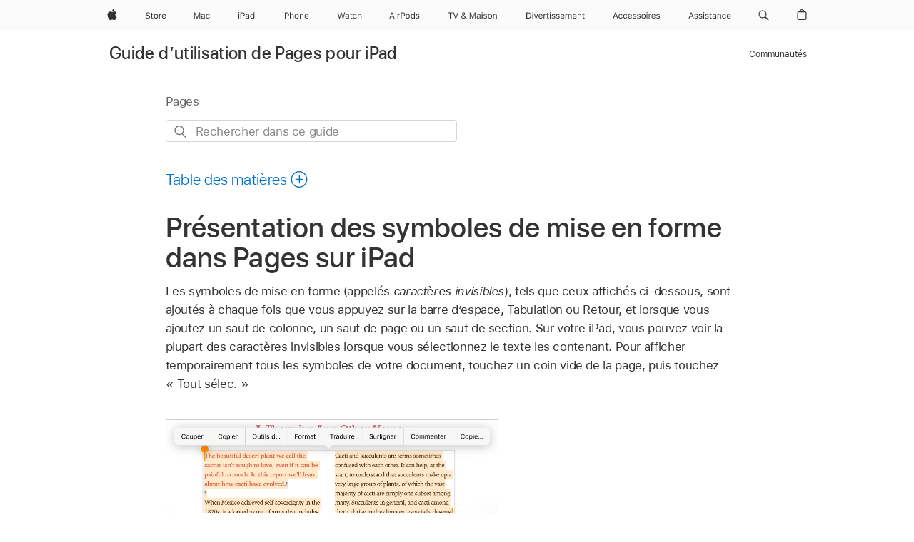

--- FILE ---
content_type: text/html;charset=utf-8
request_url: https://support.apple.com/fr-ch/guide/pages-ipad/tan322bf978a/ipados
body_size: 38073
content:

    
<!DOCTYPE html>
<html lang="fr" prefix="og: http://ogp.me/ns#" dir=ltr>

<head>
	<meta name="viewport" content="width=device-width, initial-scale=1" />
	<meta http-equiv="content-type" content="text/html; charset=UTF-8" />
	<title lang="fr">Présentation des symboles de mise en forme dans Pages sur iPad - Assistance Apple (CH)</title>
	<link rel="dns-prefetch" href="https://www.apple.com/" />
	<link rel="preconnect" href="https://www.apple.com/" crossorigin />
	<link rel="canonical" href="https://support.apple.com/fr-ch/guide/pages-ipad/tan322bf978a/ipados" />
	<link rel="apple-touch-icon" href="/favicon.ico">
    <link rel="icon" type="image/png" href="/favicon.ico">
	
	
		<meta name="description" content="Affichez les symboles de mise en forme (caractères invisibles) dans un document Pages sur votre Mac." />
		<meta property="og:url" content="https://support.apple.com/fr-ch/guide/pages-ipad/tan322bf978a/ipados" />
		<meta property="og:title" content="Présentation des symboles de mise en forme dans Pages sur iPad" />
		<meta property="og:description" content="Affichez les symboles de mise en forme (caractères invisibles) dans un document Pages sur votre Mac." />
		<meta property="og:site_name" content="Apple Support" />
		<meta property="og:locale" content="fr_CH" />
		<meta property="og:type" content="article" />
		<meta name="ac-gn-search-field[locale]" content="fr_CH" />
	

	
	
	
	
		<link rel="alternate" hreflang="en-ie" href="https://support.apple.com/en-ie/guide/pages-ipad/tan322bf978a/ipados">
	
		<link rel="alternate" hreflang="ar-kw" href="https://support.apple.com/ar-kw/guide/pages-ipad/tan322bf978a/ipados">
	
		<link rel="alternate" hreflang="en-il" href="https://support.apple.com/en-il/guide/pages-ipad/tan322bf978a/ipados">
	
		<link rel="alternate" hreflang="ms-my" href="https://support.apple.com/ms-my/guide/pages-ipad/tan322bf978a/ipados">
	
		<link rel="alternate" hreflang="en-in" href="https://support.apple.com/en-in/guide/pages-ipad/tan322bf978a/ipados">
	
		<link rel="alternate" hreflang="en-ae" href="https://support.apple.com/en-ae/guide/pages-ipad/tan322bf978a/ipados">
	
		<link rel="alternate" hreflang="en-za" href="https://support.apple.com/en-za/guide/pages-ipad/tan322bf978a/ipados">
	
		<link rel="alternate" hreflang="ta-in" href="https://support.apple.com/ta-in/guide/pages-ipad/tan322bf978a/ipados">
	
		<link rel="alternate" hreflang="no-no" href="https://support.apple.com/no-no/guide/pages-ipad/tan322bf978a/ipados">
	
		<link rel="alternate" hreflang="en-al" href="https://support.apple.com/en-al/guide/pages-ipad/tan322bf978a/ipados">
	
		<link rel="alternate" hreflang="en-is" href="https://support.apple.com/en-is/guide/pages-ipad/tan322bf978a/ipados">
	
		<link rel="alternate" hreflang="el-gr" href="https://support.apple.com/el-gr/guide/pages-ipad/tan322bf978a/ipados">
	
		<link rel="alternate" hreflang="en-am" href="https://support.apple.com/en-am/guide/pages-ipad/tan322bf978a/ipados">
	
		<link rel="alternate" hreflang="nl-nl" href="https://support.apple.com/nl-nl/guide/pages-ipad/tan322bf978a/ipados">
	
		<link rel="alternate" hreflang="en-au" href="https://support.apple.com/en-au/guide/pages-ipad/tan322bf978a/ipados">
	
		<link rel="alternate" hreflang="he-il" href="https://support.apple.com/he-il/guide/pages-ipad/tan322bf978a/ipados">
	
		<link rel="alternate" hreflang="en-az" href="https://support.apple.com/en-az/guide/pages-ipad/tan322bf978a/ipados">
	
		<link rel="alternate" hreflang="or-in" href="https://support.apple.com/or-in/guide/pages-ipad/tan322bf978a/ipados">
	
		<link rel="alternate" hreflang="hu-hu" href="https://support.apple.com/hu-hu/guide/pages-ipad/tan322bf978a/ipados">
	
		<link rel="alternate" hreflang="ml-in" href="https://support.apple.com/ml-in/guide/pages-ipad/tan322bf978a/ipados">
	
		<link rel="alternate" hreflang="en-jo" href="https://support.apple.com/en-jo/guide/pages-ipad/tan322bf978a/ipados">
	
		<link rel="alternate" hreflang="en-bh" href="https://support.apple.com/en-bh/guide/pages-ipad/tan322bf978a/ipados">
	
		<link rel="alternate" hreflang="es-cl" href="https://support.apple.com/es-cl/guide/pages-ipad/tan322bf978a/ipados">
	
		<link rel="alternate" hreflang="fr-sn" href="https://support.apple.com/fr-sn/guide/pages-ipad/tan322bf978a/ipados">
	
		<link rel="alternate" hreflang="fr-ca" href="https://support.apple.com/fr-ca/guide/pages-ipad/tan322bf978a/ipados">
	
		<link rel="alternate" hreflang="es-co" href="https://support.apple.com/es-co/guide/pages-ipad/tan322bf978a/ipados">
	
		<link rel="alternate" hreflang="pl-pl" href="https://support.apple.com/pl-pl/guide/pages-ipad/tan322bf978a/ipados">
	
		<link rel="alternate" hreflang="en-bn" href="https://support.apple.com/en-bn/guide/pages-ipad/tan322bf978a/ipados">
	
		<link rel="alternate" hreflang="pt-pt" href="https://support.apple.com/pt-pt/guide/pages-ipad/tan322bf978a/ipados">
	
		<link rel="alternate" hreflang="en-sa" href="https://support.apple.com/en-sa/guide/pages-ipad/tan322bf978a/ipados">
	
		<link rel="alternate" hreflang="fr-be" href="https://support.apple.com/fr-be/guide/pages-ipad/tan322bf978a/ipados">
	
		<link rel="alternate" hreflang="ar-eg" href="https://support.apple.com/ar-eg/guide/pages-ipad/tan322bf978a/ipados">
	
		<link rel="alternate" hreflang="en-bw" href="https://support.apple.com/en-bw/guide/pages-ipad/tan322bf978a/ipados">
	
		<link rel="alternate" hreflang="en-sg" href="https://support.apple.com/en-sg/guide/pages-ipad/tan322bf978a/ipados">
	
		<link rel="alternate" hreflang="en-by" href="https://support.apple.com/en-by/guide/pages-ipad/tan322bf978a/ipados">
	
		<link rel="alternate" hreflang="en-ke" href="https://support.apple.com/en-ke/guide/pages-ipad/tan322bf978a/ipados">
	
		<link rel="alternate" hreflang="hr-hr" href="https://support.apple.com/hr-hr/guide/pages-ipad/tan322bf978a/ipados">
	
		<link rel="alternate" hreflang="en-om" href="https://support.apple.com/en-om/guide/pages-ipad/tan322bf978a/ipados">
	
		<link rel="alternate" hreflang="en-ge" href="https://support.apple.com/en-ge/guide/pages-ipad/tan322bf978a/ipados">
	
		<link rel="alternate" hreflang="zh-mo" href="https://support.apple.com/zh-mo/guide/pages-ipad/tan322bf978a/ipados">
	
		<link rel="alternate" hreflang="de-at" href="https://support.apple.com/de-at/guide/pages-ipad/tan322bf978a/ipados">
	
		<link rel="alternate" hreflang="en-gu" href="https://support.apple.com/en-gu/guide/pages-ipad/tan322bf978a/ipados">
	
		<link rel="alternate" hreflang="en-gw" href="https://support.apple.com/en-gw/guide/pages-ipad/tan322bf978a/ipados">
	
		<link rel="alternate" hreflang="fr-gn" href="https://support.apple.com/fr-gn/guide/pages-ipad/tan322bf978a/ipados">
	
		<link rel="alternate" hreflang="fr-gq" href="https://support.apple.com/fr-gq/guide/pages-ipad/tan322bf978a/ipados">
	
		<link rel="alternate" hreflang="cs-cz" href="https://support.apple.com/cs-cz/guide/pages-ipad/tan322bf978a/ipados">
	
		<link rel="alternate" hreflang="en-ph" href="https://support.apple.com/en-ph/guide/pages-ipad/tan322bf978a/ipados">
	
		<link rel="alternate" hreflang="zh-tw" href="https://support.apple.com/zh-tw/guide/pages-ipad/tan322bf978a/ipados">
	
		<link rel="alternate" hreflang="en-hk" href="https://support.apple.com/en-hk/guide/pages-ipad/tan322bf978a/ipados">
	
		<link rel="alternate" hreflang="ko-kr" href="https://support.apple.com/ko-kr/guide/pages-ipad/tan322bf978a/ipados">
	
		<link rel="alternate" hreflang="sk-sk" href="https://support.apple.com/sk-sk/guide/pages-ipad/tan322bf978a/ipados">
	
		<link rel="alternate" hreflang="ru-ru" href="https://support.apple.com/ru-ru/guide/pages-ipad/tan322bf978a/ipados">
	
		<link rel="alternate" hreflang="ar-om" href="https://support.apple.com/ar-om/guide/pages-ipad/tan322bf978a/ipados">
	
		<link rel="alternate" hreflang="en-qa" href="https://support.apple.com/en-qa/guide/pages-ipad/tan322bf978a/ipados">
	
		<link rel="alternate" hreflang="sv-se" href="https://support.apple.com/sv-se/guide/pages-ipad/tan322bf978a/ipados">
	
		<link rel="alternate" hreflang="mr-in" href="https://support.apple.com/mr-in/guide/pages-ipad/tan322bf978a/ipados">
	
		<link rel="alternate" hreflang="da-dk" href="https://support.apple.com/da-dk/guide/pages-ipad/tan322bf978a/ipados">
	
		<link rel="alternate" hreflang="uk-ua" href="https://support.apple.com/uk-ua/guide/pages-ipad/tan322bf978a/ipados">
	
		<link rel="alternate" hreflang="en-us" href="https://support.apple.com/guide/pages-ipad/tan322bf978a/ipados">
	
		<link rel="alternate" hreflang="en-mk" href="https://support.apple.com/en-mk/guide/pages-ipad/tan322bf978a/ipados">
	
		<link rel="alternate" hreflang="en-mn" href="https://support.apple.com/en-mn/guide/pages-ipad/tan322bf978a/ipados">
	
		<link rel="alternate" hreflang="gu-in" href="https://support.apple.com/gu-in/guide/pages-ipad/tan322bf978a/ipados">
	
		<link rel="alternate" hreflang="en-eg" href="https://support.apple.com/en-eg/guide/pages-ipad/tan322bf978a/ipados">
	
		<link rel="alternate" hreflang="en-mo" href="https://support.apple.com/en-mo/guide/pages-ipad/tan322bf978a/ipados">
	
		<link rel="alternate" hreflang="en-uz" href="https://support.apple.com/en-uz/guide/pages-ipad/tan322bf978a/ipados">
	
		<link rel="alternate" hreflang="fr-ne" href="https://support.apple.com/fr-ne/guide/pages-ipad/tan322bf978a/ipados">
	
		<link rel="alternate" hreflang="en-mt" href="https://support.apple.com/en-mt/guide/pages-ipad/tan322bf978a/ipados">
	
		<link rel="alternate" hreflang="nl-be" href="https://support.apple.com/nl-be/guide/pages-ipad/tan322bf978a/ipados">
	
		<link rel="alternate" hreflang="zh-cn" href="https://support.apple.com/zh-cn/guide/pages-ipad/tan322bf978a/ipados">
	
		<link rel="alternate" hreflang="te-in" href="https://support.apple.com/te-in/guide/pages-ipad/tan322bf978a/ipados">
	
		<link rel="alternate" hreflang="en-mz" href="https://support.apple.com/en-mz/guide/pages-ipad/tan322bf978a/ipados">
	
		<link rel="alternate" hreflang="fr-ml" href="https://support.apple.com/fr-ml/guide/pages-ipad/tan322bf978a/ipados">
	
		<link rel="alternate" hreflang="en-my" href="https://support.apple.com/en-my/guide/pages-ipad/tan322bf978a/ipados">
	
		<link rel="alternate" hreflang="hi-in" href="https://support.apple.com/hi-in/guide/pages-ipad/tan322bf978a/ipados">
	
		<link rel="alternate" hreflang="fr-mu" href="https://support.apple.com/fr-mu/guide/pages-ipad/tan322bf978a/ipados">
	
		<link rel="alternate" hreflang="en-ng" href="https://support.apple.com/en-ng/guide/pages-ipad/tan322bf978a/ipados">
	
		<link rel="alternate" hreflang="el-cy" href="https://support.apple.com/el-cy/guide/pages-ipad/tan322bf978a/ipados">
	
		<link rel="alternate" hreflang="en-vn" href="https://support.apple.com/en-vn/guide/pages-ipad/tan322bf978a/ipados">
	
		<link rel="alternate" hreflang="ja-jp" href="https://support.apple.com/ja-jp/guide/pages-ipad/tan322bf978a/ipados">
	
		<link rel="alternate" hreflang="de-ch" href="https://support.apple.com/de-ch/guide/pages-ipad/tan322bf978a/ipados">
	
		<link rel="alternate" hreflang="ar-qa" href="https://support.apple.com/ar-qa/guide/pages-ipad/tan322bf978a/ipados">
	
		<link rel="alternate" hreflang="en-nz" href="https://support.apple.com/en-nz/guide/pages-ipad/tan322bf978a/ipados">
	
		<link rel="alternate" hreflang="ro-ro" href="https://support.apple.com/ro-ro/guide/pages-ipad/tan322bf978a/ipados">
	
		<link rel="alternate" hreflang="it-ch" href="https://support.apple.com/it-ch/guide/pages-ipad/tan322bf978a/ipados">
	
		<link rel="alternate" hreflang="tr-tr" href="https://support.apple.com/tr-tr/guide/pages-ipad/tan322bf978a/ipados">
	
		<link rel="alternate" hreflang="fr-fr" href="https://support.apple.com/fr-fr/guide/pages-ipad/tan322bf978a/ipados">
	
		<link rel="alternate" hreflang="vi-vn" href="https://support.apple.com/vi-vn/guide/pages-ipad/tan322bf978a/ipados">
	
		<link rel="alternate" hreflang="en-gb" href="https://support.apple.com/en-gb/guide/pages-ipad/tan322bf978a/ipados">
	
		<link rel="alternate" hreflang="fi-fi" href="https://support.apple.com/fi-fi/guide/pages-ipad/tan322bf978a/ipados">
	
		<link rel="alternate" hreflang="en-kg" href="https://support.apple.com/en-kg/guide/pages-ipad/tan322bf978a/ipados">
	
		<link rel="alternate" hreflang="en-ca" href="https://support.apple.com/en-ca/guide/pages-ipad/tan322bf978a/ipados">
	
		<link rel="alternate" hreflang="fr-tn" href="https://support.apple.com/fr-tn/guide/pages-ipad/tan322bf978a/ipados">
	
		<link rel="alternate" hreflang="ar-ae" href="https://support.apple.com/ar-ae/guide/pages-ipad/tan322bf978a/ipados">
	
		<link rel="alternate" hreflang="bn-in" href="https://support.apple.com/bn-in/guide/pages-ipad/tan322bf978a/ipados">
	
		<link rel="alternate" hreflang="en-kw" href="https://support.apple.com/en-kw/guide/pages-ipad/tan322bf978a/ipados">
	
		<link rel="alternate" hreflang="en-kz" href="https://support.apple.com/en-kz/guide/pages-ipad/tan322bf978a/ipados">
	
		<link rel="alternate" hreflang="fr-cf" href="https://support.apple.com/fr-cf/guide/pages-ipad/tan322bf978a/ipados">
	
		<link rel="alternate" hreflang="fr-ci" href="https://support.apple.com/fr-ci/guide/pages-ipad/tan322bf978a/ipados">
	
		<link rel="alternate" hreflang="pa-in" href="https://support.apple.com/pa-in/guide/pages-ipad/tan322bf978a/ipados">
	
		<link rel="alternate" hreflang="fr-ch" href="https://support.apple.com/fr-ch/guide/pages-ipad/tan322bf978a/ipados">
	
		<link rel="alternate" hreflang="es-us" href="https://support.apple.com/es-us/guide/pages-ipad/tan322bf978a/ipados">
	
		<link rel="alternate" hreflang="kn-in" href="https://support.apple.com/kn-in/guide/pages-ipad/tan322bf978a/ipados">
	
		<link rel="alternate" hreflang="fr-cm" href="https://support.apple.com/fr-cm/guide/pages-ipad/tan322bf978a/ipados">
	
		<link rel="alternate" hreflang="en-lb" href="https://support.apple.com/en-lb/guide/pages-ipad/tan322bf978a/ipados">
	
		<link rel="alternate" hreflang="en-tj" href="https://support.apple.com/en-tj/guide/pages-ipad/tan322bf978a/ipados">
	
		<link rel="alternate" hreflang="en-tm" href="https://support.apple.com/en-tm/guide/pages-ipad/tan322bf978a/ipados">
	
		<link rel="alternate" hreflang="ar-sa" href="https://support.apple.com/ar-sa/guide/pages-ipad/tan322bf978a/ipados">
	
		<link rel="alternate" hreflang="de-de" href="https://support.apple.com/de-de/guide/pages-ipad/tan322bf978a/ipados">
	
		<link rel="alternate" hreflang="ca-es" href="https://support.apple.com/ca-es/guide/pages-ipad/tan322bf978a/ipados">
	
		<link rel="alternate" hreflang="en-lk" href="https://support.apple.com/en-lk/guide/pages-ipad/tan322bf978a/ipados">
	
		<link rel="alternate" hreflang="fr-ma" href="https://support.apple.com/fr-ma/guide/pages-ipad/tan322bf978a/ipados">
	
		<link rel="alternate" hreflang="zh-hk" href="https://support.apple.com/zh-hk/guide/pages-ipad/tan322bf978a/ipados">
	
		<link rel="alternate" hreflang="pt-br" href="https://support.apple.com/pt-br/guide/pages-ipad/tan322bf978a/ipados">
	
		<link rel="alternate" hreflang="de-li" href="https://support.apple.com/de-li/guide/pages-ipad/tan322bf978a/ipados">
	
		<link rel="alternate" hreflang="es-es" href="https://support.apple.com/es-es/guide/pages-ipad/tan322bf978a/ipados">
	
		<link rel="alternate" hreflang="ar-bh" href="https://support.apple.com/ar-bh/guide/pages-ipad/tan322bf978a/ipados">
	
		<link rel="alternate" hreflang="fr-mg" href="https://support.apple.com/fr-mg/guide/pages-ipad/tan322bf978a/ipados">
	
		<link rel="alternate" hreflang="ar-jo" href="https://support.apple.com/ar-jo/guide/pages-ipad/tan322bf978a/ipados">
	
		<link rel="alternate" hreflang="es-mx" href="https://support.apple.com/es-mx/guide/pages-ipad/tan322bf978a/ipados">
	
		<link rel="alternate" hreflang="it-it" href="https://support.apple.com/it-it/guide/pages-ipad/tan322bf978a/ipados">
	
		<link rel="alternate" hreflang="ur-in" href="https://support.apple.com/ur-in/guide/pages-ipad/tan322bf978a/ipados">
	
		<link rel="alternate" hreflang="id-id" href="https://support.apple.com/id-id/guide/pages-ipad/tan322bf978a/ipados">
	
		<link rel="alternate" hreflang="de-lu" href="https://support.apple.com/de-lu/guide/pages-ipad/tan322bf978a/ipados">
	
		<link rel="alternate" hreflang="en-md" href="https://support.apple.com/en-md/guide/pages-ipad/tan322bf978a/ipados">
	
		<link rel="alternate" hreflang="fr-lu" href="https://support.apple.com/fr-lu/guide/pages-ipad/tan322bf978a/ipados">
	
		<link rel="alternate" hreflang="en-me" href="https://support.apple.com/en-me/guide/pages-ipad/tan322bf978a/ipados">
	
		<link rel="alternate" hreflang="th-th" href="https://support.apple.com/th-th/guide/pages-ipad/tan322bf978a/ipados">
	

		<link rel="preload" as="style" href="/clientside/build/apd-sasskit.built.css" onload="this.onload=null;this.rel='stylesheet'">
		<noscript>
			<link rel="stylesheet" href="/clientside/build/apd-sasskit.built.css" type="text/css" />
		</noscript>

		
			<link rel="preload" as="style" href="/clientside/build/app-apd.css" onload="this.onload=null;this.rel='stylesheet'">
			<noscript>
				<link rel="stylesheet" href="/clientside/build/app-apd.css" type="text/css" />
			</noscript>
    	

	
    <link rel="preload" as="style"
        href="//www.apple.com/wss/fonts?families=SF+Pro,v1:200,300,400,500,600|SF+Pro+Icons,v1"
        onload="this.onload=null;this.rel='stylesheet'">
    <noscript>
        <link rel="stylesheet" href="//www.apple.com/wss/fonts?families=SF+Pro,v1:200,300,400,500,600|SF+Pro+Icons,v1" type="text/css" />
    </noscript>


	<script>
 
    var _applemd = {
        page: {
            
            site_section: "kb",
            
            content_type: "bk",
            info_type: "",
            topics: "",
            in_house: "",
            locale: "fr-ch",
            
                content_template: "topic",
            
            friendly_content: {
                title: `Guide d’utilisation de Pages pour iPad`,
                publish_date: "04032025",
                
                    topic_id:   "TAN322BF978A",
                    article_id        :   "BK_88F1CB87A92871440B879603038D3986_TAN322BF978A",
                    product_version   :   "pages-ipad, 14.4",
                    os_version        :   "Pages, 1.0",
                    article_version   :   "1"
                
            },
            
            
        },
        
            product: "pages-ipad"
        
    };
    const isMobilePlayer = /iPhone|iPod|Android/i.test(navigator.userAgent);
    

</script>

	
	<script>
		var data = {	
			showHelpFulfeedBack: true,
			id: "BK_88F1CB87A92871440B879603038D3986_TAN322BF978A",
			locale: "fr_FR",
			podCookie: "ch~fr",
			source : "",
			isSecureEnv: false,
			dtmPageSource: "topic",
			domain: "support.apple.com",
			isNeighborJsEnabled: true,
            dtmPageName: "acs.pageload"
		}
		window.appState = JSON.stringify(data);
	</script>
	 
		<script src="/clientside/build/nn.js" type="text/javascript" charset="utf-8"></script>
<script>
    
     var neighborInitData = {
        appDataSchemaVersion: '1.0.0',
        webVitalDataThrottlingPercentage: 100,
        reportThrottledWebVitalDataTypes: ['system:dom-content-loaded', 'system:load', 'system:unfocus', 'system:focus', 'system:unload', 'system:page-hide', 'system:visibility-change-visible', 'system:visibility-change-hidden', 'system:event', 'app:load', 'app:unload', 'app:event'],
        trackMarcomSearch: true,
        trackSurvey: true,
        
        endpoint: 'https://supportmetrics.apple.com/content/services/stats'
    }
</script>

	



</head>


	<body dir="ltr" data-istaskopen="false" lang="fr" class="ac-gn-current-support no-js AppleTopic apd-topic" data-designversion="2" itemscope
		itemtype="https://schema.org/TechArticle">

    
	
		





		 <meta name="globalnav-store-key" content="S2A49YFKJF2JAT22K" />
<meta name="globalnav-search-field[name]" content="q" />
<meta name="globalnav-search-field[action]" content="https://support.apple.com/kb/index" />
<meta name="globalnav-search-field[src]" content="globalnav_support" />
<meta name="globalnav-search-field[type]" content="organic" />
<meta name="globalnav-search-field[page]" content="search" />
<meta name="globalnav-search-field[locale]" content="fr_CH" />
<meta name="globalnav-search-field[placeholder]" content="Rechercher dans l’assistance" />
<link
  rel="stylesheet"
  type="text/css"
  href="https://www.apple.com/api-www/global-elements/global-header/v1/assets/globalheader.css"
/>
<div id="globalheader" class="globalnav-scrim globalheader-light"><aside id="globalmessage-segment" lang="fr-CH" dir="ltr" class="globalmessage-segment"><ul data-strings="{&quot;view&quot;:&quot;Accueil Store {%STOREFRONT%}&quot;,&quot;segments&quot;:{&quot;smb&quot;:&quot;Accueil Store Entreprises&quot;,&quot;eduInd&quot;:&quot;Accueil Store Éducation&quot;,&quot;other&quot;:&quot;Accueil Store&quot;},&quot;exit&quot;:&quot;Quitter&quot;}" class="globalmessage-segment-content"></ul></aside><nav id="globalnav" lang="fr-CH" dir="ltr" aria-label="Global" data-analytics-element-engagement-start="globalnav:onFlyoutOpen" data-analytics-element-engagement-end="globalnav:onFlyoutClose" data-store-api="https://www.apple.com/[storefront]/shop/bag/status" data-analytics-activitymap-region-id="global nav" data-analytics-region="global nav" class="globalnav no-js   "><div class="globalnav-content"><div class="globalnav-item globalnav-menuback"><button aria-label="Menu principal" class="globalnav-menuback-button"><span class="globalnav-chevron-icon"><svg height="48" viewBox="0 0 9 48" width="9" xmlns="http://www.w3.org/2000/svg"><path d="m1.5618 24.0621 6.5581-6.4238c.2368-.2319.2407-.6118.0088-.8486-.2324-.2373-.6123-.2407-.8486-.0088l-7 6.8569c-.1157.1138-.1807.2695-.1802.4316.001.1621.0674.3174.1846.4297l7 6.7241c.1162.1118.2661.1675.4155.1675.1577 0 .3149-.062.4326-.1846.2295-.2388.2222-.6187-.0171-.8481z"></path></svg></span></button></div><ul id="globalnav-list" class="globalnav-list"><li data-analytics-element-engagement="globalnav hover - apple" class="
				globalnav-item
				globalnav-item-apple
				
				
			"><a href="https://www.apple.com/chfr/" data-globalnav-item-name="apple" data-analytics-title="apple home" aria-label="Apple" class="globalnav-link globalnav-link-apple"><span class="globalnav-image-regular globalnav-link-image"><svg height="44" viewBox="0 0 14 44" width="14" xmlns="http://www.w3.org/2000/svg"><path d="m13.0729 17.6825a3.61 3.61 0 0 0 -1.7248 3.0365 3.5132 3.5132 0 0 0 2.1379 3.2223 8.394 8.394 0 0 1 -1.0948 2.2618c-.6816.9812-1.3943 1.9623-2.4787 1.9623s-1.3633-.63-2.613-.63c-1.2187 0-1.6525.6507-2.644.6507s-1.6834-.9089-2.4787-2.0243a9.7842 9.7842 0 0 1 -1.6628-5.2776c0-3.0984 2.014-4.7405 3.9969-4.7405 1.0535 0 1.9314.6919 2.5924.6919.63 0 1.6112-.7333 2.8092-.7333a3.7579 3.7579 0 0 1 3.1604 1.5802zm-3.7284-2.8918a3.5615 3.5615 0 0 0 .8469-2.22 1.5353 1.5353 0 0 0 -.031-.32 3.5686 3.5686 0 0 0 -2.3445 1.2084 3.4629 3.4629 0 0 0 -.8779 2.1585 1.419 1.419 0 0 0 .031.2892 1.19 1.19 0 0 0 .2169.0207 3.0935 3.0935 0 0 0 2.1586-1.1368z"></path></svg></span><span class="globalnav-image-compact globalnav-link-image"><svg height="48" viewBox="0 0 17 48" width="17" xmlns="http://www.w3.org/2000/svg"><path d="m15.5752 19.0792a4.2055 4.2055 0 0 0 -2.01 3.5376 4.0931 4.0931 0 0 0 2.4908 3.7542 9.7779 9.7779 0 0 1 -1.2755 2.6351c-.7941 1.1431-1.6244 2.2862-2.8878 2.2862s-1.5883-.734-3.0443-.734c-1.42 0-1.9252.7581-3.08.7581s-1.9611-1.0589-2.8876-2.3584a11.3987 11.3987 0 0 1 -1.9373-6.1487c0-3.61 2.3464-5.523 4.6566-5.523 1.2274 0 2.25.8062 3.02.8062.734 0 1.8771-.8543 3.2729-.8543a4.3778 4.3778 0 0 1 3.6822 1.841zm-6.8586-2.0456a1.3865 1.3865 0 0 1 -.2527-.024 1.6557 1.6557 0 0 1 -.0361-.337 4.0341 4.0341 0 0 1 1.0228-2.5148 4.1571 4.1571 0 0 1 2.7314-1.4078 1.7815 1.7815 0 0 1 .0361.373 4.1487 4.1487 0 0 1 -.9867 2.587 3.6039 3.6039 0 0 1 -2.5148 1.3236z"></path></svg></span><span class="globalnav-link-text">Apple</span></a></li><li data-topnav-flyout-item="menu" data-topnav-flyout-label="Menu" role="none" class="globalnav-item globalnav-menu"><div data-topnav-flyout="menu" class="globalnav-flyout"><div class="globalnav-menu-list"><div data-analytics-element-engagement="globalnav hover - store" class="
				globalnav-item
				globalnav-item-store
				globalnav-item-menu
				
			"><ul role="none" class="globalnav-submenu-trigger-group"><li class="globalnav-submenu-trigger-item"><a href="https://www.apple.com/ch-fr/shop/goto/store" data-globalnav-item-name="store" data-topnav-flyout-trigger-compact="true" data-analytics-title="store" data-analytics-element-engagement="hover - store" aria-label="Store" class="globalnav-link globalnav-submenu-trigger-link globalnav-link-store"><span class="globalnav-link-text-container"><span class="globalnav-image-regular globalnav-link-image"><svg height="44" viewBox="0 0 30 44" width="30" xmlns="http://www.w3.org/2000/svg"><path d="m26.5679 20.4629c1.002 0 1.67.738 1.693 1.857h-3.48c.076-1.119.779-1.857 1.787-1.857zm2.754 2.672v-.387c0-1.963-1.037-3.176-2.742-3.176-1.735 0-2.848 1.289-2.848 3.276 0 1.998 1.096 3.263 2.848 3.263 1.383 0 2.367-.668 2.66-1.746h-1.008c-.264.557-.814.856-1.629.856-1.072 0-1.769-.791-1.822-2.039v-.047zm-9.547-3.451h.96v.937h.094c.188-.615.914-1.049 1.752-1.049.164 0 .375.012.504.03v1.007c-.082-.023-.445-.058-.644-.058-.961 0-1.659 1.098-1.659 1.535v3.914h-1.007zm-4.27 5.519c-1.195 0-1.869-.867-1.869-2.361 0-1.5.674-2.361 1.869-2.361 1.196 0 1.87.861 1.87 2.361 0 1.494-.674 2.361-1.87 2.361zm0-5.631c-1.798 0-2.912 1.237-2.912 3.27 0 2.027 1.114 3.269 2.912 3.269 1.799 0 2.913-1.242 2.913-3.269 0-2.033-1.114-3.27-2.913-3.27zm-5.478-1.475v1.635h1.407v.843h-1.407v3.575c0 .744.282 1.06.938 1.06.182 0 .281-.006.469-.023v.849c-.199.035-.393.059-.592.059-1.301 0-1.822-.481-1.822-1.688v-3.832h-1.02v-.843h1.02v-1.635zm-8.103 5.694c.129.885.973 1.447 2.174 1.447 1.137 0 1.975-.615 1.975-1.453 0-.72-.527-1.177-1.693-1.47l-1.084-.282c-1.53-.386-2.192-1.078-2.192-2.279 0-1.436 1.201-2.408 2.988-2.408 1.635 0 2.854.972 2.942 2.338h-1.061c-.146-.867-.861-1.383-1.916-1.383-1.125 0-1.869.562-1.869 1.418 0 .662.463 1.043 1.629 1.342l.885.234c1.752.439 2.455 1.119 2.455 2.361 0 1.553-1.225 2.543-3.158 2.543-1.793 0-3.03-.949-3.141-2.408z"></path></svg></span><span class="globalnav-link-text">Store</span></span></a></li></ul></div><div data-analytics-element-engagement="globalnav hover - mac" class="
				globalnav-item
				globalnav-item-mac
				globalnav-item-menu
				
			"><ul role="none" class="globalnav-submenu-trigger-group"><li class="globalnav-submenu-trigger-item"><a href="https://www.apple.com/chfr/mac/" data-globalnav-item-name="mac" data-topnav-flyout-trigger-compact="true" data-analytics-title="mac" data-analytics-element-engagement="hover - mac" aria-label="Mac" class="globalnav-link globalnav-submenu-trigger-link globalnav-link-mac"><span class="globalnav-link-text-container"><span class="globalnav-image-regular globalnav-link-image"><svg height="44" viewBox="0 0 23 44" width="23" xmlns="http://www.w3.org/2000/svg"><path d="m8.1558 25.9987v-6.457h-.0703l-2.666 6.457h-.8907l-2.666-6.457h-.0703v6.457h-.9844v-8.4551h1.2246l2.8945 7.0547h.0938l2.8945-7.0547h1.2246v8.4551zm2.5166-1.7696c0-1.1309.832-1.7812 2.3027-1.8691l1.8223-.1113v-.5742c0-.7793-.4863-1.207-1.4297-1.207-.7559 0-1.2832.2871-1.4238.7852h-1.0195c.1348-1.0137 1.1309-1.6816 2.4785-1.6816 1.541 0 2.4023.791 2.4023 2.1035v4.3242h-.9609v-.9318h-.0938c-.4102.6738-1.1016 1.043-1.9453 1.043-1.2246 0-2.1328-.7266-2.1328-1.8809zm4.125-.5859v-.5801l-1.6992.1113c-.9609.0645-1.3828.3984-1.3828 1.0312 0 .6445.5449 1.0195 1.2773 1.0195 1.0371.0001 1.8047-.6796 1.8047-1.5819zm6.958-2.0273c-.1641-.627-.7207-1.1367-1.6289-1.1367-1.1367 0-1.8516.9082-1.8516 2.3379 0 1.459.7266 2.3848 1.8516 2.3848.8496 0 1.4414-.3926 1.6289-1.1074h1.0195c-.1816 1.1602-1.125 2.0156-2.6426 2.0156-1.7695 0-2.9004-1.2832-2.9004-3.293 0-1.9688 1.125-3.2461 2.8945-3.2461 1.5352 0 2.4727.9199 2.6484 2.0449z"></path></svg></span><span class="globalnav-link-text">Mac</span></span></a></li></ul></div><div data-analytics-element-engagement="globalnav hover - ipad" class="
				globalnav-item
				globalnav-item-ipad
				globalnav-item-menu
				
			"><ul role="none" class="globalnav-submenu-trigger-group"><li class="globalnav-submenu-trigger-item"><a href="https://www.apple.com/chfr/ipad/" data-globalnav-item-name="ipad" data-topnav-flyout-trigger-compact="true" data-analytics-title="ipad" data-analytics-element-engagement="hover - ipad" aria-label="iPad" class="globalnav-link globalnav-submenu-trigger-link globalnav-link-ipad"><span class="globalnav-link-text-container"><span class="globalnav-image-regular globalnav-link-image"><svg height="44" viewBox="0 0 24 44" width="24" xmlns="http://www.w3.org/2000/svg"><path d="m14.9575 23.7002c0 .902-.768 1.582-1.805 1.582-.732 0-1.277-.375-1.277-1.02 0-.632.422-.966 1.383-1.031l1.699-.111zm-1.395-4.072c-1.347 0-2.343.668-2.478 1.681h1.019c.141-.498.668-.785 1.424-.785.944 0 1.43.428 1.43 1.207v.574l-1.822.112c-1.471.088-2.303.738-2.303 1.869 0 1.154.908 1.881 2.133 1.881.844 0 1.535-.369 1.945-1.043h.094v.931h.961v-4.324c0-1.312-.862-2.103-2.403-2.103zm6.769 5.575c-1.155 0-1.846-.885-1.846-2.361 0-1.471.697-2.362 1.846-2.362 1.142 0 1.857.914 1.857 2.362 0 1.459-.709 2.361-1.857 2.361zm1.834-8.027v3.503h-.088c-.358-.691-1.102-1.107-1.981-1.107-1.605 0-2.654 1.289-2.654 3.27 0 1.986 1.037 3.269 2.654 3.269.873 0 1.623-.416 2.022-1.119h.093v1.008h.961v-8.824zm-15.394 4.869h-1.863v-3.563h1.863c1.225 0 1.899.639 1.899 1.799 0 1.119-.697 1.764-1.899 1.764zm.276-4.5h-3.194v8.455h1.055v-3.018h2.127c1.588 0 2.719-1.119 2.719-2.701 0-1.611-1.108-2.736-2.707-2.736zm-6.064 8.454h1.008v-6.316h-1.008zm-.199-8.237c0-.387.316-.704.703-.704s.703.317.703.704c0 .386-.316.703-.703.703s-.703-.317-.703-.703z"></path></svg></span><span class="globalnav-link-text">iPad</span></span></a></li></ul></div><div data-analytics-element-engagement="globalnav hover - iphone" class="
				globalnav-item
				globalnav-item-iphone
				globalnav-item-menu
				
			"><ul role="none" class="globalnav-submenu-trigger-group"><li class="globalnav-submenu-trigger-item"><a href="https://www.apple.com/chfr/iphone/" data-globalnav-item-name="iphone" data-topnav-flyout-trigger-compact="true" data-analytics-title="iphone" data-analytics-element-engagement="hover - iphone" aria-label="iPhone" class="globalnav-link globalnav-submenu-trigger-link globalnav-link-iphone"><span class="globalnav-link-text-container"><span class="globalnav-image-regular globalnav-link-image"><svg height="44" viewBox="0 0 38 44" width="38" xmlns="http://www.w3.org/2000/svg"><path d="m32.7129 22.3203h3.48c-.023-1.119-.691-1.857-1.693-1.857-1.008 0-1.711.738-1.787 1.857zm4.459 2.045c-.293 1.078-1.277 1.746-2.66 1.746-1.752 0-2.848-1.266-2.848-3.264 0-1.986 1.113-3.275 2.848-3.275 1.705 0 2.742 1.213 2.742 3.176v.386h-4.541v.047c.053 1.248.75 2.039 1.822 2.039.815 0 1.366-.298 1.629-.855zm-12.282-4.682h.961v.996h.094c.316-.697.932-1.107 1.898-1.107 1.418 0 2.209.838 2.209 2.338v4.09h-1.007v-3.844c0-1.137-.481-1.676-1.489-1.676s-1.658.674-1.658 1.781v3.739h-1.008zm-2.499 3.158c0-1.5-.674-2.361-1.869-2.361-1.196 0-1.87.861-1.87 2.361 0 1.495.674 2.362 1.87 2.362 1.195 0 1.869-.867 1.869-2.362zm-4.782 0c0-2.033 1.114-3.269 2.913-3.269 1.798 0 2.912 1.236 2.912 3.269 0 2.028-1.114 3.27-2.912 3.27-1.799 0-2.913-1.242-2.913-3.27zm-6.636-5.666h1.008v3.504h.093c.317-.697.979-1.107 1.946-1.107 1.336 0 2.179.855 2.179 2.338v4.09h-1.007v-3.844c0-1.119-.504-1.676-1.459-1.676-1.131 0-1.752.715-1.752 1.781v3.739h-1.008zm-6.015 4.87h1.863c1.202 0 1.899-.645 1.899-1.764 0-1.16-.674-1.799-1.899-1.799h-1.863zm2.139-4.5c1.599 0 2.707 1.125 2.707 2.736 0 1.582-1.131 2.701-2.719 2.701h-2.127v3.018h-1.055v-8.455zm-6.114 8.454h1.008v-6.316h-1.008zm-.2-8.238c0-.386.317-.703.703-.703.387 0 .704.317.704.703 0 .387-.317.704-.704.704-.386 0-.703-.317-.703-.704z"></path></svg></span><span class="globalnav-link-text">iPhone</span></span></a></li></ul></div><div data-analytics-element-engagement="globalnav hover - watch" class="
				globalnav-item
				globalnav-item-watch
				globalnav-item-menu
				
			"><ul role="none" class="globalnav-submenu-trigger-group"><li class="globalnav-submenu-trigger-item"><a href="https://www.apple.com/chfr/watch/" data-globalnav-item-name="watch" data-topnav-flyout-trigger-compact="true" data-analytics-title="watch" data-analytics-element-engagement="hover - watch" aria-label="Watch" class="globalnav-link globalnav-submenu-trigger-link globalnav-link-watch"><span class="globalnav-link-text-container"><span class="globalnav-image-regular globalnav-link-image"><svg height="44" viewBox="0 0 35 44" width="35" xmlns="http://www.w3.org/2000/svg"><path d="m28.9819 17.1758h1.008v3.504h.094c.316-.697.978-1.108 1.945-1.108 1.336 0 2.18.856 2.18 2.338v4.09h-1.008v-3.844c0-1.119-.504-1.675-1.459-1.675-1.131 0-1.752.715-1.752 1.781v3.738h-1.008zm-2.42 4.441c-.164-.627-.721-1.136-1.629-1.136-1.137 0-1.852.908-1.852 2.338 0 1.459.727 2.384 1.852 2.384.849 0 1.441-.392 1.629-1.107h1.019c-.182 1.16-1.125 2.016-2.642 2.016-1.77 0-2.901-1.284-2.901-3.293 0-1.969 1.125-3.247 2.895-3.247 1.535 0 2.472.92 2.648 2.045zm-6.533-3.568v1.635h1.407v.844h-1.407v3.574c0 .744.282 1.06.938 1.06.182 0 .281-.006.469-.023v.85c-.2.035-.393.058-.592.058-1.301 0-1.822-.48-1.822-1.687v-3.832h-1.02v-.844h1.02v-1.635zm-4.2 5.596v-.58l-1.699.111c-.961.064-1.383.398-1.383 1.031 0 .645.545 1.02 1.277 1.02 1.038 0 1.805-.68 1.805-1.582zm-4.125.586c0-1.131.832-1.782 2.303-1.869l1.822-.112v-.574c0-.779-.486-1.207-1.43-1.207-.755 0-1.283.287-1.423.785h-1.02c.135-1.014 1.131-1.682 2.479-1.682 1.541 0 2.402.792 2.402 2.104v4.324h-.961v-.931h-.094c-.41.673-1.101 1.043-1.945 1.043-1.225 0-2.133-.727-2.133-1.881zm-7.684 1.769h-.996l-2.303-8.455h1.101l1.682 6.873h.07l1.893-6.873h1.066l1.893 6.873h.07l1.682-6.873h1.101l-2.302 8.455h-.996l-1.946-6.674h-.07z"></path></svg></span><span class="globalnav-link-text">Watch</span></span></a></li></ul></div><div data-analytics-element-engagement="globalnav hover - airpods" class="
				globalnav-item
				globalnav-item-airpods
				globalnav-item-menu
				
			"><ul role="none" class="globalnav-submenu-trigger-group"><li class="globalnav-submenu-trigger-item"><a href="https://www.apple.com/chfr/airpods/" data-globalnav-item-name="airpods" data-topnav-flyout-trigger-compact="true" data-analytics-title="airpods" data-analytics-element-engagement="hover - airpods" aria-label="AirPods" class="globalnav-link globalnav-submenu-trigger-link globalnav-link-airpods"><span class="globalnav-link-text-container"><span class="globalnav-image-regular globalnav-link-image"><svg height="44" viewBox="0 0 43 44" width="43" xmlns="http://www.w3.org/2000/svg"><path d="m11.7153 19.6836h.961v.937h.094c.187-.615.914-1.048 1.752-1.048.164 0 .375.011.504.029v1.008c-.082-.024-.446-.059-.645-.059-.961 0-1.658.645-1.658 1.535v3.914h-1.008zm28.135-.111c1.324 0 2.244.656 2.379 1.693h-.996c-.135-.504-.627-.838-1.389-.838-.75 0-1.336.381-1.336.943 0 .434.352.704 1.096.885l.973.235c1.189.287 1.763.802 1.763 1.711 0 1.13-1.095 1.91-2.531 1.91-1.406 0-2.373-.674-2.484-1.723h1.037c.17.533.674.873 1.482.873.85 0 1.459-.404 1.459-.984 0-.434-.328-.727-1.002-.891l-1.084-.264c-1.183-.287-1.722-.796-1.722-1.71 0-1.049 1.013-1.84 2.355-1.84zm-6.665 5.631c-1.155 0-1.846-.885-1.846-2.362 0-1.471.697-2.361 1.846-2.361 1.142 0 1.857.914 1.857 2.361 0 1.459-.709 2.362-1.857 2.362zm1.834-8.028v3.504h-.088c-.358-.691-1.102-1.107-1.981-1.107-1.605 0-2.654 1.289-2.654 3.269 0 1.987 1.037 3.27 2.654 3.27.873 0 1.623-.416 2.022-1.119h.094v1.007h.961v-8.824zm-9.001 8.028c-1.195 0-1.869-.868-1.869-2.362 0-1.5.674-2.361 1.869-2.361 1.196 0 1.869.861 1.869 2.361 0 1.494-.673 2.362-1.869 2.362zm0-5.631c-1.799 0-2.912 1.236-2.912 3.269 0 2.028 1.113 3.27 2.912 3.27s2.912-1.242 2.912-3.27c0-2.033-1.113-3.269-2.912-3.269zm-17.071 6.427h1.008v-6.316h-1.008zm-.199-8.238c0-.387.317-.703.703-.703.387 0 .703.316.703.703s-.316.703-.703.703c-.386 0-.703-.316-.703-.703zm-6.137 4.922 1.324-3.773h.093l1.325 3.773zm1.892-5.139h-1.043l-3.117 8.455h1.107l.85-2.42h3.363l.85 2.42h1.107zm14.868 4.5h-1.864v-3.562h1.864c1.224 0 1.898.639 1.898 1.799 0 1.119-.697 1.763-1.898 1.763zm.275-4.5h-3.193v8.455h1.054v-3.017h2.127c1.588 0 2.719-1.119 2.719-2.701 0-1.612-1.107-2.737-2.707-2.737z"></path></svg></span><span class="globalnav-link-text">AirPods</span></span></a></li></ul></div><div data-analytics-element-engagement="globalnav hover - tv-home" class="
				globalnav-item
				globalnav-item-tv-home
				globalnav-item-menu
				
			"><ul role="none" class="globalnav-submenu-trigger-group"><li class="globalnav-submenu-trigger-item"><a href="https://www.apple.com/chfr/tv-home/" data-globalnav-item-name="tv-home" data-topnav-flyout-trigger-compact="true" data-analytics-title="tv &amp; home" data-analytics-element-engagement="hover - tv &amp; home" aria-label="TV &amp; Maison" class="globalnav-link globalnav-submenu-trigger-link globalnav-link-tv-home"><span class="globalnav-link-text-container"><span class="globalnav-image-regular globalnav-link-image"><svg height="44" viewBox="0 0 70 44" width="70" xmlns="http://www.w3.org/2000/svg"><path d="m2.9954 26v-7.5059h-2.7246v-.9492h6.5039v.9492h-2.7246v7.5059zm7.7314 0-3.1172-8.4551h1.1074l2.4844 7.0898h.0938l2.4844-7.0898h1.1074l-3.1172 8.4551zm13.981-.8438c-.7207.6328-1.7109 1.002-2.7363 1.002-1.6816 0-2.8594-.9961-2.8594-2.4141 0-1.002.5449-1.7637 1.6758-2.3613.0762-.0352.2344-.1172.3281-.1641-.7793-.8203-1.0605-1.3652-1.0605-1.9805 0-1.084.9199-1.8926 2.1562-1.8926 1.248 0 2.1562.7969 2.1562 1.9043 0 .8672-.5215 1.5-1.8281 2.1855l2.1152 2.2734c.2637-.5273.3984-1.2188.3984-2.2734v-.1465h.9844v.1523c0 1.3125-.2344 2.2676-.6973 2.9824l1.4708 1.5764h-1.3242zm-4.541-1.4824c0 .9492.7676 1.5938 1.8984 1.5938.7676 0 1.5586-.3047 2.0215-.791l-2.3906-2.6133c-.0645.0234-.2168.0996-.2988.1406-.8145.4219-1.2305 1.0078-1.2305 1.6699zm3.2109-4.3886c0-.6562-.4746-1.1016-1.1602-1.1016-.6738 0-1.1543.457-1.1543 1.1133 0 .4688.2402.8789.9082 1.541 1.0313-.5274 1.4063-.9492 1.4063-1.5527zm14.8281 6.7148v-6.457h-.0703l-2.666 6.457h-.8906l-2.666-6.457h-.0703v6.457h-.9844v-8.4551h1.2246l2.8945 7.0547h.0938l2.8945-7.0547h1.2246v8.4551zm2.5166-1.7695c0-1.1309.832-1.7812 2.3027-1.8691l1.8223-.1113v-.5742c0-.7793-.4863-1.207-1.4297-1.207-.7559 0-1.2832.2871-1.4238.7852h-1.0195c.1348-1.0137 1.1309-1.6816 2.4785-1.6816 1.541 0 2.4023.791 2.4023 2.1035v4.324h-.9609v-.9316h-.0938c-.4102.6738-1.1016 1.043-1.9453 1.043-1.2246-.0001-2.1328-.7266-2.1328-1.8809zm4.125-.586v-.5801l-1.6992.1113c-.9609.0645-1.3828.3984-1.3828 1.0312 0 .6445.5449 1.0195 1.2773 1.0195 1.0371.0002 1.8047-.6795 1.8047-1.5819zm2.5752-5.8828c0-.3867.3164-.7031.7031-.7031s.7031.3164.7031.7031-.3164.7031-.7031.7031-.7031-.3164-.7031-.7031zm.1992 1.9219h1.0078v6.3164h-1.0078zm5.019-.1113c1.3242 0 2.2441.6562 2.3789 1.6934h-.9961c-.1348-.5039-.627-.8379-1.3887-.8379-.75 0-1.3359.3809-1.3359.9434 0 .4336.3516.7031 1.0957.8848l.9727.2344c1.1895.2871 1.7637.8027 1.7637 1.7109 0 1.1309-1.0957 1.9102-2.5312 1.9102-1.4062 0-2.373-.6738-2.4844-1.7227h1.0371c.1699.5332.6738.873 1.4824.873.8496 0 1.459-.4043 1.459-.9844 0-.4336-.3281-.7266-1.002-.8906l-1.084-.2637c-1.1836-.2871-1.7227-.7969-1.7227-1.7109.0001-1.0489 1.0137-1.8399 2.3555-1.8399zm3.6358 3.2695c0-2.0332 1.1133-3.2695 2.9121-3.2695s2.9121 1.2363 2.9121 3.2695c0 2.0273-1.1133 3.2695-2.9121 3.2695s-2.9121-1.2422-2.9121-3.2695zm4.7812 0c0-1.5-.6738-2.3613-1.8691-2.3613s-1.8691.8613-1.8691 2.3613c0 1.4941.6738 2.3613 1.8691 2.3613s1.8691-.8672 1.8691-2.3613zm2.5049-3.1582h.9609v.9961h.0938c.3164-.6973.9316-1.1074 1.8984-1.1074 1.418 0 2.209.8379 2.209 2.3379v4.0898h-1.0078v-3.8438c0-1.1367-.4805-1.6758-1.4883-1.6758s-1.6582.6738-1.6582 1.7812v3.7384h-1.0078z"></path></svg></span><span class="globalnav-link-text">TV &amp; Maison</span></span></a></li></ul></div><div data-analytics-element-engagement="globalnav hover - entertainment" class="
				globalnav-item
				globalnav-item-entertainment
				globalnav-item-menu
				
			"><ul role="none" class="globalnav-submenu-trigger-group"><li class="globalnav-submenu-trigger-item"><a href="https://www.apple.com/chfr/entertainment/" data-globalnav-item-name="entertainment" data-topnav-flyout-trigger-compact="true" data-analytics-title="entertainment" data-analytics-element-engagement="hover - entertainment" aria-label="Divertissements" class="globalnav-link globalnav-submenu-trigger-link globalnav-link-entertainment"><span class="globalnav-link-text-container"><span class="globalnav-image-regular globalnav-link-image"><svg height="44" viewBox="0 0 84 44" width="84" xmlns="http://www.w3.org/2000/svg"><path d="m1.0781 17.5449h2.9004c2.5078 0 3.9902 1.5645 3.9902 4.2188v.0117c0 2.6602-1.4766 4.2246-3.9902 4.2246h-2.9004zm2.8301 7.5059c1.8867 0 2.9824-1.207 2.9824-3.2637v-.0117c0-2.0625-1.1074-3.2812-2.9824-3.2812h-1.7754v6.5566zm5.4756-7.2891c0-.3867.3164-.7031.7031-.7031s.7031.3164.7031.7031-.3164.7031-.7031.7031-.7031-.3164-.7031-.7031zm.1875 1.9219h1.0195v6.3164h-1.0195zm2.2705 0h1.0781l1.7285 5.2031h.0938l1.7285-5.2031h1.0781l-2.3379 6.3164h-1.0312zm6.3848 3.1816v-.0059c0-1.9512 1.1133-3.2871 2.8301-3.2871s2.7598 1.2773 2.7598 3.1641v.3984h-4.5469c.0293 1.3066.75 2.0684 1.875 2.0684.8555 0 1.3828-.4043 1.5527-.7852l.0234-.0527h1.0195l-.0117.0469c-.2168.8555-1.1191 1.6992-2.6074 1.6992-1.8047 0-2.8945-1.2656-2.8945-3.2461zm1.0605-.5449h3.4922c-.1055-1.248-.7969-1.8398-1.7285-1.8398-.9375 0-1.6523.6387-1.7637 1.8398zm5.9912-2.6367h1.0195v.9375h.0938c.2402-.6621.832-1.0488 1.6875-1.0488.1934 0 .4102.0234.5098.041v.9902c-.2109-.0352-.4043-.0586-.627-.0586-.9727 0-1.6641.6152-1.6641 1.541v3.9141h-1.0195zm4.9658 4.6758v-3.832h-.9961v-.8438h.9961v-1.6348h1.0547v1.6348h1.3828v.8438h-1.3828v3.5742c0 .7441.2578 1.043.9141 1.043.1816 0 .2812-.0059.4688-.0234v.8672c-.1992.0352-.3926.0586-.5918.0586-1.3008 0-1.8457-.4805-1.8457-1.6875zm3.6768-6.5977c0-.3867.3164-.7031.7031-.7031s.7031.3164.7031.7031-.3164.7031-.7031.7031-.7031-.3164-.7031-.7031zm.1875 1.9219h1.0195v6.3164h-1.0195zm2.499 4.7051h1.043c.1699.5273.6738.873 1.4824.873.8496 0 1.4531-.4043 1.4531-.9785v-.0117c0-.4277-.3223-.7266-1.1016-.9141l-.9785-.2344c-1.1836-.2812-1.7168-.7969-1.7168-1.7051v-.0059c0-1.0488 1.0078-1.8398 2.3496-1.8398 1.3242 0 2.2441.6621 2.3848 1.6934h-1.002c-.1348-.498-.627-.8438-1.3887-.8438-.75 0-1.3008.3867-1.3008.9434v.0117c0 .4277.3164.6973 1.0605.8789l.9727.2344c1.1895.2871 1.7637.8027 1.7637 1.7051v.0117c0 1.125-1.0957 1.9043-2.5312 1.9043-1.4062 0-2.373-.6797-2.4902-1.7227zm6.0439 0h1.043c.1699.5273.6738.873 1.4824.873.8496 0 1.4531-.4043 1.4531-.9785v-.0117c0-.4277-.3223-.7266-1.1016-.9141l-.9785-.2344c-1.1836-.2812-1.7168-.7969-1.7168-1.7051v-.0059c0-1.0488 1.0078-1.8398 2.3496-1.8398 1.3242 0 2.2441.6621 2.3848 1.6934h-1.002c-.1348-.498-.627-.8438-1.3887-.8438-.75 0-1.3008.3867-1.3008.9434v.0117c0 .4277.3164.6973 1.0605.8789l.9727.2344c1.1895.2871 1.7637.8027 1.7637 1.7051v.0117c0 1.125-1.0957 1.9043-2.5312 1.9043-1.4062 0-2.373-.6797-2.4902-1.7227zm6.167-1.5234v-.0059c0-1.9512 1.1133-3.2871 2.8301-3.2871s2.7598 1.2773 2.7598 3.1641v.3984h-4.5469c.0293 1.3066.75 2.0684 1.875 2.0684.8555 0 1.3828-.4043 1.5527-.7852l.0234-.0527h1.0195l-.0117.0469c-.2168.8555-1.1191 1.6992-2.6074 1.6992-1.8047 0-2.8945-1.2656-2.8945-3.2461zm1.0605-.5449h3.4922c-.1055-1.248-.7969-1.8398-1.7285-1.8398-.9375 0-1.6523.6387-1.7637 1.8398zm5.9912-2.6367h1.0195v.9609h.0938c.2812-.6797.8789-1.0723 1.7051-1.0723.8555 0 1.4531.4512 1.7461 1.1074h.0938c.3398-.668 1.0605-1.1074 1.9336-1.1074 1.2891 0 2.0098.7383 2.0098 2.0625v4.3652h-1.0195v-4.1309c0-.9316-.4277-1.3945-1.3184-1.3945-.8789 0-1.459.6621-1.459 1.4648v4.0605h-1.0195v-4.2891c0-.75-.5156-1.2363-1.3125-1.2363-.8262 0-1.4531.7207-1.4531 1.6113v3.9141h-1.0195v-6.3164zm10.0059 3.1816v-.0059c0-1.9512 1.1133-3.2871 2.8301-3.2871s2.7598 1.2773 2.7598 3.1641v.3984h-4.5469c.0293 1.3066.75 2.0684 1.875 2.0684.8555 0 1.3828-.4043 1.5527-.7852l.0234-.0527h1.0195l-.0117.0469c-.2168.8555-1.1191 1.6992-2.6074 1.6992-1.8047 0-2.8945-1.2656-2.8945-3.2461zm1.0605-.5449h3.4922c-.1055-1.248-.7969-1.8398-1.7285-1.8398-.9375 0-1.6523.6387-1.7637 1.8398zm5.9912-2.6367h1.0195v.9492h.0938c.3164-.668.9082-1.0605 1.8398-1.0605 1.418 0 2.209.8379 2.209 2.3379v4.0898h-1.0195v-3.8438c0-1.1367-.4688-1.6816-1.4766-1.6816s-1.6465.6797-1.6465 1.7871v3.7383h-1.0195zm7.2803 4.6758v-3.832h-.9961v-.8438h.9961v-1.6348h1.0547v1.6348h1.3828v.8438h-1.3828v3.5742c0 .7441.2578 1.043.9141 1.043.1816 0 .2812-.0059.4688-.0234v.8672c-.1992.0352-.3926.0586-.5918.0586-1.3008 0-1.8457-.4805-1.8457-1.6875z"></path></svg></span><span class="globalnav-link-text">Divertissements</span></span></a></li></ul></div><div data-analytics-element-engagement="globalnav hover - accessories" class="
				globalnav-item
				globalnav-item-accessories
				globalnav-item-menu
				
			"><ul role="none" class="globalnav-submenu-trigger-group"><li class="globalnav-submenu-trigger-item"><a href="https://www.apple.com/ch-fr/shop/goto/buy_accessories" data-globalnav-item-name="accessories" data-topnav-flyout-trigger-compact="true" data-analytics-title="accessories" data-analytics-element-engagement="hover - accessories" aria-label="Accessoires" class="globalnav-link globalnav-submenu-trigger-link globalnav-link-accessories"><span class="globalnav-link-text-container"><span class="globalnav-image-regular globalnav-link-image"><svg height="44" viewBox="0 0 67 44" width="67" xmlns="http://www.w3.org/2000/svg"><path d="m5.6233 23.5801h-3.3633l-.8496 2.4199h-1.1074l3.1172-8.4551h1.043l3.1172 8.4551h-1.1075zm-3.0527-.8965h2.7422l-1.3242-3.7734h-.0938zm10.0986-1.0664c-.1641-.627-.7207-1.1367-1.6289-1.1367-1.1367 0-1.8516.9082-1.8516 2.3379 0 1.459.7266 2.3848 1.8516 2.3848.8496 0 1.4414-.3926 1.6289-1.1074h1.0195c-.1816 1.1602-1.125 2.0156-2.6426 2.0156-1.7695 0-2.9004-1.2832-2.9004-3.293 0-1.9688 1.125-3.2461 2.8945-3.2461 1.5352 0 2.4727.9199 2.6484 2.0449zm6.5947 0c-.1641-.627-.7207-1.1367-1.6289-1.1367-1.1367 0-1.8516.9082-1.8516 2.3379 0 1.459.7266 2.3848 1.8516 2.3848.8496 0 1.4414-.3926 1.6289-1.1074h1.0195c-.1816 1.1602-1.125 2.0156-2.6426 2.0156-1.7695 0-2.9004-1.2832-2.9004-3.293 0-1.9688 1.125-3.2461 2.8945-3.2461 1.5352 0 2.4727.9199 2.6484 2.0449zm7.5791 2.748c-.293 1.0781-1.2773 1.7461-2.6602 1.7461-1.752 0-2.8477-1.2656-2.8477-3.2637 0-1.9863 1.1133-3.2754 2.8477-3.2754 1.7051 0 2.7422 1.2129 2.7422 3.1758v.3867h-4.541v.0469c.0527 1.248.75 2.0391 1.8223 2.0391.8145 0 1.3652-.2988 1.6289-.8555zm-4.4589-2.0449h3.4805c-.0234-1.1191-.6914-1.8574-1.6934-1.8574-1.0078 0-1.711.7383-1.7871 1.8574zm8.2124-2.748c1.3242 0 2.2441.6562 2.3789 1.6934h-.9961c-.1348-.5039-.627-.8379-1.3887-.8379-.75 0-1.3359.3809-1.3359.9434 0 .4336.3516.7031 1.0957.8848l.9727.2344c1.1895.2871 1.7637.8027 1.7637 1.7109 0 1.1309-1.0957 1.9102-2.5313 1.9102-1.4062 0-2.373-.6738-2.4844-1.7227h1.0371c.1699.5332.6738.873 1.4824.873.8496 0 1.459-.4043 1.459-.9844 0-.4336-.3281-.7266-1.002-.8906l-1.084-.2637c-1.1836-.2871-1.7227-.7969-1.7227-1.7109.0001-1.0489 1.0138-1.8399 2.3556-1.8399zm6.0439 0c1.3242 0 2.2441.6562 2.3789 1.6934h-.9961c-.1348-.5039-.627-.8379-1.3887-.8379-.75 0-1.3359.3809-1.3359.9434 0 .4336.3516.7031 1.0957.8848l.9727.2344c1.1895.2871 1.7637.8027 1.7637 1.7109 0 1.1309-1.0957 1.9102-2.5312 1.9102-1.4062 0-2.373-.6738-2.4844-1.7227h1.0371c.1699.5332.6738.873 1.4824.873.8496 0 1.459-.4043 1.459-.9844 0-.4336-.3281-.7266-1.002-.8906l-1.084-.2637c-1.1836-.2871-1.7227-.7969-1.7227-1.7109 0-1.0489 1.0137-1.8399 2.3555-1.8399zm3.6358 3.2695c0-2.0332 1.1133-3.2695 2.9121-3.2695s2.9121 1.2363 2.9121 3.2695c0 2.0273-1.1133 3.2695-2.9121 3.2695s-2.9121-1.2422-2.9121-3.2695zm4.7812 0c0-1.5-.6738-2.3613-1.8691-2.3613s-1.8691.8613-1.8691 2.3613c0 1.4941.6738 2.3613 1.8691 2.3613s1.8691-.8672 1.8691-2.3613zm2.3291-5.0801c0-.3867.3164-.7031.7031-.7031s.7031.3164.7031.7031-.3164.7031-.7031.7031-.7031-.3164-.7031-.7031zm.1992 1.9219h1.0078v6.3164h-1.0078zm2.8101 0h.9609v.9375h.0938c.1875-.6152.9141-1.0488 1.752-1.0488.1641 0 .375.0117.5039.0293v1.0078c-.082-.0234-.4453-.0586-.6445-.0586-.9609 0-1.6582.6445-1.6582 1.5352v3.914h-1.0078v-6.3164zm9.4658 4.6816c-.293 1.0781-1.2773 1.7461-2.6602 1.7461-1.752 0-2.8477-1.2656-2.8477-3.2637 0-1.9863 1.1133-3.2754 2.8477-3.2754 1.7051 0 2.7422 1.2129 2.7422 3.1758v.3867h-4.541v.0469c.0527 1.248.75 2.0391 1.8223 2.0391.8145 0 1.3652-.2988 1.6289-.8555zm-4.459-2.0449h3.4805c-.0234-1.1191-.6914-1.8574-1.6934-1.8574-1.0078 0-1.7109.7383-1.7871 1.8574zm8.2119-2.748c1.3242 0 2.2441.6562 2.3789 1.6934h-.9961c-.1348-.5039-.627-.8379-1.3887-.8379-.75 0-1.3359.3809-1.3359.9434 0 .4336.3516.7031 1.0957.8848l.9727.2344c1.1895.2871 1.7637.8027 1.7637 1.7109 0 1.1309-1.0957 1.9102-2.5312 1.9102-1.4062 0-2.373-.6738-2.4844-1.7227h1.0371c.1699.5332.6738.873 1.4824.873.8496 0 1.459-.4043 1.459-.9844 0-.4336-.3281-.7266-1.002-.8906l-1.084-.2637c-1.1836-.2871-1.7227-.7969-1.7227-1.7109.0001-1.0489 1.0137-1.8399 2.3555-1.8399z"></path></svg></span><span class="globalnav-link-text">Accessoires</span></span></a></li></ul></div><div data-analytics-element-engagement="globalnav hover - support" class="
				globalnav-item
				globalnav-item-support
				globalnav-item-menu
				
			"><ul role="none" class="globalnav-submenu-trigger-group"><li class="globalnav-submenu-trigger-item"><a href="https://support.apple.com/fr-ch/?cid=gn-ols-home-hp-tab" data-globalnav-item-name="support" data-topnav-flyout-trigger-compact="true" data-analytics-title="support" data-analytics-element-engagement="hover - support" data-analytics-exit-link="true" aria-label="Assistance" class="globalnav-link globalnav-submenu-trigger-link globalnav-link-support"><span class="globalnav-link-text-container"><span class="globalnav-image-regular globalnav-link-image"><svg height="44" viewBox="0 0 60 44" width="60" xmlns="http://www.w3.org/2000/svg"><path d="m5.6949 23.5715h-3.3633l-.8496 2.4199h-1.1074l3.1172-8.4551h1.043l3.1172 8.4551h-1.1075zm-3.0527-.8965h2.7422l-1.3242-3.7734h-.0938zm8.3349-3.1113c1.3242 0 2.2441.6562 2.3789 1.6934h-.996c-.1348-.5039-.627-.8379-1.3887-.8379-.75 0-1.3359.3809-1.3359.9434 0 .4336.3516.7031 1.0957.8848l.9727.2344c1.1895.2871 1.7637.8027 1.7637 1.7109 0 1.1309-1.0957 1.9102-2.5312 1.9102-1.4062 0-2.373-.6738-2.4844-1.7227h1.0371c.1699.5332.6738.873 1.4824.873.8496 0 1.459-.4043 1.459-.9844 0-.4336-.3281-.7266-1.002-.8906l-1.084-.2637c-1.1836-.2871-1.7227-.7969-1.7227-1.7109 0-1.0489 1.0137-1.8399 2.3554-1.8399zm6.044 0c1.3242 0 2.2441.6562 2.3789 1.6934h-.9961c-.1348-.5039-.627-.8379-1.3887-.8379-.75 0-1.3359.3809-1.3359.9434 0 .4336.3516.7031 1.0957.8848l.9727.2344c1.1895.2871 1.7637.8027 1.7637 1.7109 0 1.1309-1.0957 1.9102-2.5312 1.9102-1.4062 0-2.373-.6738-2.4844-1.7227h1.0371c.1699.5332.6738.873 1.4824.873.8496 0 1.459-.4043 1.459-.9844 0-.4336-.3281-.7266-1.002-.8906l-1.084-.2637c-1.1836-.2871-1.7227-.7969-1.7227-1.7109 0-1.0489 1.0137-1.8399 2.3555-1.8399zm3.7768-1.8106c0-.3867.3164-.7031.7031-.7031s.7031.3164.7031.7031-.3164.7031-.7031.7031-.7031-.3164-.7031-.7031zm.1993 1.9219h1.0078v6.3164h-1.0078zm5.0185-.1113c1.3242 0 2.2441.6562 2.3789 1.6934h-.9961c-.1348-.5039-.627-.8379-1.3887-.8379-.75 0-1.3359.3809-1.3359.9434 0 .4336.3516.7031 1.0957.8848l.9727.2344c1.1895.2871 1.7637.8027 1.7637 1.7109 0 1.1309-1.0957 1.9102-2.5312 1.9102-1.4062 0-2.373-.6738-2.4844-1.7227h1.0371c.1699.5332.6738.873 1.4824.873.8496 0 1.459-.4043 1.459-.9844 0-.4336-.3281-.7266-1.002-.8906l-1.084-.2637c-1.1836-.2871-1.7227-.7969-1.7227-1.7109.0001-1.0489 1.0137-1.8399 2.3555-1.8399zm5.3233-1.5235v1.6348h1.4063v.8438h-1.4063v3.5742c0 .7441.2812 1.0605.9375 1.0605.1816 0 .2812-.0059.4688-.0234v.8496c-.1992.0352-.3926.0586-.5918.0586-1.3008 0-1.8223-.4805-1.8223-1.6875v-3.832h-1.0195v-.8438h1.0195v-1.6348zm2.4345 6.1817c0-1.1309.832-1.7812 2.3027-1.8691l1.8223-.1113v-.5742c0-.7793-.4863-1.207-1.4297-1.207-.7559 0-1.2832.2871-1.4238.7852h-1.0195c.1348-1.0137 1.1309-1.6816 2.4785-1.6816 1.541 0 2.4023.791 2.4023 2.1035v4.3242h-.9609v-.9316h-.0938c-.4102.6738-1.1016 1.043-1.9453 1.043-1.2246-.0003-2.1328-.7268-2.1328-1.8811zm4.125-.586v-.5801l-1.6992.1113c-.9609.0645-1.3828.3984-1.3828 1.0312 0 .6445.5449 1.0195 1.2773 1.0195 1.0372.0002 1.8047-.6795 1.8047-1.5819zm2.7515-3.9609h.9609v.9961h.0938c.3164-.6973.9316-1.1074 1.8984-1.1074 1.418 0 2.209.8379 2.209 2.3379v4.0898h-1.0078v-3.8438c0-1.1367-.4805-1.6758-1.4883-1.6758s-1.6582.6738-1.6582 1.7812v3.7383h-1.0078zm11.0889 1.9336c-.1641-.627-.7207-1.1367-1.6289-1.1367-1.1367 0-1.8516.9082-1.8516 2.3379 0 1.459.7266 2.3848 1.8516 2.3848.8496 0 1.4414-.3926 1.6289-1.1074h1.0195c-.1816 1.1602-1.125 2.0156-2.6426 2.0156-1.7695 0-2.9004-1.2832-2.9004-3.293 0-1.9688 1.125-3.2461 2.8945-3.2461 1.5352 0 2.4727.9199 2.6484 2.0449zm7.5791 2.748c-.293 1.0781-1.2773 1.7461-2.6602 1.7461-1.752 0-2.8477-1.2656-2.8477-3.2637 0-1.9863 1.1133-3.2754 2.8477-3.2754 1.7051 0 2.7422 1.2129 2.7422 3.1758v.3867h-4.541v.0469c.0527 1.248.75 2.0391 1.8223 2.0391.8145 0 1.3652-.2988 1.6289-.8555zm-4.459-2.0449h3.4805c-.0234-1.1191-.6914-1.8574-1.6934-1.8574-1.0078 0-1.7109.7383-1.7871 1.8574z"></path></svg></span><span class="globalnav-link-text">Assistance</span></span></a></li></ul></div></div></div></li><li data-topnav-flyout-label="Rechercher sur apple.com" data-analytics-title="open - search field" class="globalnav-item globalnav-search"><a role="button" id="globalnav-menubutton-link-search" href="https://support.apple.com/kb/index?page=search&locale=fr_CH" data-topnav-flyout-trigger-regular="true" data-topnav-flyout-trigger-compact="true" aria-label="Rechercher sur apple.com" data-analytics-title="open - search field" class="globalnav-link globalnav-link-search"><span class="globalnav-image-regular"><svg xmlns="http://www.w3.org/2000/svg" width="15px" height="44px" viewBox="0 0 15 44">
<path d="M14.298,27.202l-3.87-3.87c0.701-0.929,1.122-2.081,1.122-3.332c0-3.06-2.489-5.55-5.55-5.55c-3.06,0-5.55,2.49-5.55,5.55 c0,3.061,2.49,5.55,5.55,5.55c1.251,0,2.403-0.421,3.332-1.122l3.87,3.87c0.151,0.151,0.35,0.228,0.548,0.228 s0.396-0.076,0.548-0.228C14.601,27.995,14.601,27.505,14.298,27.202z M1.55,20c0-2.454,1.997-4.45,4.45-4.45 c2.454,0,4.45,1.997,4.45,4.45S8.454,24.45,6,24.45C3.546,24.45,1.55,22.454,1.55,20z"></path>
</svg>
</span><span class="globalnav-image-compact"><svg height="48" viewBox="0 0 17 48" width="17" xmlns="http://www.w3.org/2000/svg"><path d="m16.2294 29.9556-4.1755-4.0821a6.4711 6.4711 0 1 0 -1.2839 1.2625l4.2005 4.1066a.9.9 0 1 0 1.2588-1.287zm-14.5294-8.0017a5.2455 5.2455 0 1 1 5.2455 5.2527 5.2549 5.2549 0 0 1 -5.2455-5.2527z"></path></svg></span></a><div id="globalnav-submenu-search" aria-labelledby="globalnav-menubutton-link-search" class="globalnav-flyout globalnav-submenu"><div class="globalnav-flyout-scroll-container"><div class="globalnav-flyout-content globalnav-submenu-content"><form action="https://support.apple.com/kb/index" method="get" class="globalnav-searchfield"><div class="globalnav-searchfield-wrapper"><input placeholder="Rechercher sur apple.com" aria-label="Rechercher sur apple.com" autocorrect="off" autocapitalize="off" autocomplete="off" spellcheck="false" class="globalnav-searchfield-input" name="q"><input id="globalnav-searchfield-src" type="hidden" name="src" value><input type="hidden" name="type" value><input type="hidden" name="page" value><input type="hidden" name="locale" value><button aria-label="Effacer les termes de la recherche" tabindex="-1" type="button" class="globalnav-searchfield-reset"><span class="globalnav-image-regular"><svg height="14" viewBox="0 0 14 14" width="14" xmlns="http://www.w3.org/2000/svg"><path d="m7 .0339a6.9661 6.9661 0 1 0 6.9661 6.9661 6.9661 6.9661 0 0 0 -6.9661-6.9661zm2.798 8.9867a.55.55 0 0 1 -.778.7774l-2.02-2.02-2.02 2.02a.55.55 0 0 1 -.7784-.7774l2.0206-2.0206-2.0204-2.02a.55.55 0 0 1 .7782-.7778l2.02 2.02 2.02-2.02a.55.55 0 0 1 .778.7778l-2.0203 2.02z"></path></svg></span><span class="globalnav-image-compact"><svg height="16" viewBox="0 0 16 16" width="16" xmlns="http://www.w3.org/2000/svg"><path d="m0 8a8.0474 8.0474 0 0 1 7.9922-8 8.0609 8.0609 0 0 1 8.0078 8 8.0541 8.0541 0 0 1 -8 8 8.0541 8.0541 0 0 1 -8-8zm5.6549 3.2863 2.3373-2.353 2.3451 2.353a.6935.6935 0 0 0 .4627.1961.6662.6662 0 0 0 .6667-.6667.6777.6777 0 0 0 -.1961-.4706l-2.3451-2.3373 2.3529-2.3607a.5943.5943 0 0 0 .1961-.4549.66.66 0 0 0 -.6667-.6589.6142.6142 0 0 0 -.447.1961l-2.3686 2.3606-2.353-2.3527a.6152.6152 0 0 0 -.447-.1883.6529.6529 0 0 0 -.6667.651.6264.6264 0 0 0 .1961.4549l2.3451 2.3529-2.3451 2.353a.61.61 0 0 0 -.1961.4549.6661.6661 0 0 0 .6667.6667.6589.6589 0 0 0 .4627-.1961z" ></path></svg></span></button><button aria-label="Lancer la recherche" tabindex="-1" aria-hidden="true" type="submit" class="globalnav-searchfield-submit"><span class="globalnav-image-regular"><svg height="32" viewBox="0 0 30 32" width="30" xmlns="http://www.w3.org/2000/svg"><path d="m23.3291 23.3066-4.35-4.35c-.0105-.0105-.0247-.0136-.0355-.0235a6.8714 6.8714 0 1 0 -1.5736 1.4969c.0214.0256.03.0575.0542.0815l4.35 4.35a1.1 1.1 0 1 0 1.5557-1.5547zm-15.4507-8.582a5.6031 5.6031 0 1 1 5.603 5.61 5.613 5.613 0 0 1 -5.603-5.61z"></path></svg></span><span class="globalnav-image-compact"><svg width="38" height="40" viewBox="0 0 38 40" xmlns="http://www.w3.org/2000/svg"><path d="m28.6724 27.8633-5.07-5.07c-.0095-.0095-.0224-.0122-.032-.0213a7.9967 7.9967 0 1 0 -1.8711 1.7625c.0254.03.0357.0681.0642.0967l5.07 5.07a1.3 1.3 0 0 0 1.8389-1.8379zm-18.0035-10.0033a6.5447 6.5447 0 1 1 6.545 6.5449 6.5518 6.5518 0 0 1 -6.545-6.5449z"></path></svg></span></button></div><div role="status" aria-live="polite" data-topnav-searchresults-label="résultats" class="globalnav-searchresults-count"></div></form><div class="globalnav-searchresults"></div></div></div></div></li><li id="globalnav-bag" data-analytics-region="bag" class="globalnav-item globalnav-bag"><div class="globalnav-bag-wrapper"><a role="button" id="globalnav-menubutton-link-bag" href="https://www.apple.com/ch-fr/shop/goto/bag" aria-label="Panier" data-globalnav-item-name="bag" data-topnav-flyout-trigger-regular="true" data-topnav-flyout-trigger-compact="true" data-analytics-title="open - bag" class="globalnav-link globalnav-link-bag"><span class="globalnav-image-regular"><svg height="44" viewBox="0 0 14 44" width="14" xmlns="http://www.w3.org/2000/svg"><path d="m11.3535 16.0283h-1.0205a3.4229 3.4229 0 0 0 -3.333-2.9648 3.4229 3.4229 0 0 0 -3.333 2.9648h-1.02a2.1184 2.1184 0 0 0 -2.117 2.1162v7.7155a2.1186 2.1186 0 0 0 2.1162 2.1167h8.707a2.1186 2.1186 0 0 0 2.1168-2.1167v-7.7155a2.1184 2.1184 0 0 0 -2.1165-2.1162zm-4.3535-1.8652a2.3169 2.3169 0 0 1 2.2222 1.8652h-4.4444a2.3169 2.3169 0 0 1 2.2222-1.8652zm5.37 11.6969a1.0182 1.0182 0 0 1 -1.0166 1.0171h-8.7069a1.0182 1.0182 0 0 1 -1.0165-1.0171v-7.7155a1.0178 1.0178 0 0 1 1.0166-1.0166h8.707a1.0178 1.0178 0 0 1 1.0164 1.0166z"></path></svg></span><span class="globalnav-image-compact"><svg height="48" viewBox="0 0 17 48" width="17" xmlns="http://www.w3.org/2000/svg"><path d="m13.4575 16.9268h-1.1353a3.8394 3.8394 0 0 0 -7.6444 0h-1.1353a2.6032 2.6032 0 0 0 -2.6 2.6v8.9232a2.6032 2.6032 0 0 0 2.6 2.6h9.915a2.6032 2.6032 0 0 0 2.6-2.6v-8.9231a2.6032 2.6032 0 0 0 -2.6-2.6001zm-4.9575-2.2768a2.658 2.658 0 0 1 2.6221 2.2764h-5.2442a2.658 2.658 0 0 1 2.6221-2.2764zm6.3574 13.8a1.4014 1.4014 0 0 1 -1.4 1.4h-9.9149a1.4014 1.4014 0 0 1 -1.4-1.4v-8.9231a1.4014 1.4014 0 0 1 1.4-1.4h9.915a1.4014 1.4014 0 0 1 1.4 1.4z"></path></svg></span></a><span aria-hidden="true" data-analytics-title="open - bag" class="globalnav-bag-badge"><span class="globalnav-bag-badge-separator"></span><span class="globalnav-bag-badge-number">0</span><span class="globalnav-bag-badge-unit">+</span></span></div><div id="globalnav-submenu-bag" aria-labelledby="globalnav-menubutton-link-bag" class="globalnav-flyout globalnav-submenu"><div class="globalnav-flyout-scroll-container"><div class="globalnav-flyout-content globalnav-submenu-content"></div></div></div></li></ul><div class="globalnav-menutrigger"><button id="globalnav-menutrigger-button" aria-controls="globalnav-list" aria-label="Menu" data-topnav-menu-label-open="Menu" data-topnav-menu-label-close="Close" data-topnav-flyout-trigger-compact="menu" class="globalnav-menutrigger-button"><svg width="18" height="18" viewBox="0 0 18 18"><polyline id="globalnav-menutrigger-bread-bottom" fill="none" stroke="currentColor" stroke-width="1.2" stroke-linecap="round" stroke-linejoin="round" points="2 12, 16 12" class="globalnav-menutrigger-bread globalnav-menutrigger-bread-bottom"><animate id="globalnav-anim-menutrigger-bread-bottom-open" attributeName="points" keyTimes="0;0.5;1" dur="0.24s" begin="indefinite" fill="freeze" calcMode="spline" keySplines="0.42, 0, 1, 1;0, 0, 0.58, 1" values=" 2 12, 16 12; 2 9, 16 9; 3.5 15, 15 3.5"></animate><animate id="globalnav-anim-menutrigger-bread-bottom-close" attributeName="points" keyTimes="0;0.5;1" dur="0.24s" begin="indefinite" fill="freeze" calcMode="spline" keySplines="0.42, 0, 1, 1;0, 0, 0.58, 1" values=" 3.5 15, 15 3.5; 2 9, 16 9; 2 12, 16 12"></animate></polyline><polyline id="globalnav-menutrigger-bread-top" fill="none" stroke="currentColor" stroke-width="1.2" stroke-linecap="round" stroke-linejoin="round" points="2 5, 16 5" class="globalnav-menutrigger-bread globalnav-menutrigger-bread-top"><animate id="globalnav-anim-menutrigger-bread-top-open" attributeName="points" keyTimes="0;0.5;1" dur="0.24s" begin="indefinite" fill="freeze" calcMode="spline" keySplines="0.42, 0, 1, 1;0, 0, 0.58, 1" values=" 2 5, 16 5; 2 9, 16 9; 3.5 3.5, 15 15"></animate><animate id="globalnav-anim-menutrigger-bread-top-close" attributeName="points" keyTimes="0;0.5;1" dur="0.24s" begin="indefinite" fill="freeze" calcMode="spline" keySplines="0.42, 0, 1, 1;0, 0, 0.58, 1" values=" 3.5 3.5, 15 15; 2 9, 16 9; 2 5, 16 5"></animate></polyline></svg></button></div></div></nav><div id="globalnav-curtain" class="globalnav-curtain"></div><div id="globalnav-placeholder" class="globalnav-placeholder"></div></div><script id="__ACGH_DATA__" type="application/json">{"props":{"globalNavData":{"locale":"fr_CH","ariaLabel":"Global","analyticsAttributes":[{"name":"data-analytics-activitymap-region-id","value":"global nav"},{"name":"data-analytics-region","value":"global nav"}],"links":[{"id":"935a367d1d07c40aaf256ff14b2d2059995df800d4dfa7c98b1b837f5927cec1","name":"apple","text":"Apple","url":"/chfr/","ariaLabel":"Apple","submenuAriaLabel":"Menu Apple","images":[{"name":"regular","assetInline":"<svg height=\"44\" viewBox=\"0 0 14 44\" width=\"14\" xmlns=\"http://www.w3.org/2000/svg\"><path d=\"m13.0729 17.6825a3.61 3.61 0 0 0 -1.7248 3.0365 3.5132 3.5132 0 0 0 2.1379 3.2223 8.394 8.394 0 0 1 -1.0948 2.2618c-.6816.9812-1.3943 1.9623-2.4787 1.9623s-1.3633-.63-2.613-.63c-1.2187 0-1.6525.6507-2.644.6507s-1.6834-.9089-2.4787-2.0243a9.7842 9.7842 0 0 1 -1.6628-5.2776c0-3.0984 2.014-4.7405 3.9969-4.7405 1.0535 0 1.9314.6919 2.5924.6919.63 0 1.6112-.7333 2.8092-.7333a3.7579 3.7579 0 0 1 3.1604 1.5802zm-3.7284-2.8918a3.5615 3.5615 0 0 0 .8469-2.22 1.5353 1.5353 0 0 0 -.031-.32 3.5686 3.5686 0 0 0 -2.3445 1.2084 3.4629 3.4629 0 0 0 -.8779 2.1585 1.419 1.419 0 0 0 .031.2892 1.19 1.19 0 0 0 .2169.0207 3.0935 3.0935 0 0 0 2.1586-1.1368z\"></path></svg>"},{"name":"compact","assetInline":"<svg height=\"48\" viewBox=\"0 0 17 48\" width=\"17\" xmlns=\"http://www.w3.org/2000/svg\"><path d=\"m15.5752 19.0792a4.2055 4.2055 0 0 0 -2.01 3.5376 4.0931 4.0931 0 0 0 2.4908 3.7542 9.7779 9.7779 0 0 1 -1.2755 2.6351c-.7941 1.1431-1.6244 2.2862-2.8878 2.2862s-1.5883-.734-3.0443-.734c-1.42 0-1.9252.7581-3.08.7581s-1.9611-1.0589-2.8876-2.3584a11.3987 11.3987 0 0 1 -1.9373-6.1487c0-3.61 2.3464-5.523 4.6566-5.523 1.2274 0 2.25.8062 3.02.8062.734 0 1.8771-.8543 3.2729-.8543a4.3778 4.3778 0 0 1 3.6822 1.841zm-6.8586-2.0456a1.3865 1.3865 0 0 1 -.2527-.024 1.6557 1.6557 0 0 1 -.0361-.337 4.0341 4.0341 0 0 1 1.0228-2.5148 4.1571 4.1571 0 0 1 2.7314-1.4078 1.7815 1.7815 0 0 1 .0361.373 4.1487 4.1487 0 0 1 -.9867 2.587 3.6039 3.6039 0 0 1 -2.5148 1.3236z\"></path></svg>"}],"analyticsAttributes":[{"name":"data-analytics-title","value":"apple home"}]},{"id":"776fb9863d44911e2d96ce93efbf05162d48caf459a5463a72e5fc2b467ceb3e","name":"store","text":"Store","url":"/ch-fr/shop/goto/store","ariaLabel":"Store","submenuAriaLabel":"Menu Store","images":[{"name":"regular","assetInline":"<svg height=\"44\" viewBox=\"0 0 30 44\" width=\"30\" xmlns=\"http://www.w3.org/2000/svg\"><path d=\"m26.5679 20.4629c1.002 0 1.67.738 1.693 1.857h-3.48c.076-1.119.779-1.857 1.787-1.857zm2.754 2.672v-.387c0-1.963-1.037-3.176-2.742-3.176-1.735 0-2.848 1.289-2.848 3.276 0 1.998 1.096 3.263 2.848 3.263 1.383 0 2.367-.668 2.66-1.746h-1.008c-.264.557-.814.856-1.629.856-1.072 0-1.769-.791-1.822-2.039v-.047zm-9.547-3.451h.96v.937h.094c.188-.615.914-1.049 1.752-1.049.164 0 .375.012.504.03v1.007c-.082-.023-.445-.058-.644-.058-.961 0-1.659 1.098-1.659 1.535v3.914h-1.007zm-4.27 5.519c-1.195 0-1.869-.867-1.869-2.361 0-1.5.674-2.361 1.869-2.361 1.196 0 1.87.861 1.87 2.361 0 1.494-.674 2.361-1.87 2.361zm0-5.631c-1.798 0-2.912 1.237-2.912 3.27 0 2.027 1.114 3.269 2.912 3.269 1.799 0 2.913-1.242 2.913-3.269 0-2.033-1.114-3.27-2.913-3.27zm-5.478-1.475v1.635h1.407v.843h-1.407v3.575c0 .744.282 1.06.938 1.06.182 0 .281-.006.469-.023v.849c-.199.035-.393.059-.592.059-1.301 0-1.822-.481-1.822-1.688v-3.832h-1.02v-.843h1.02v-1.635zm-8.103 5.694c.129.885.973 1.447 2.174 1.447 1.137 0 1.975-.615 1.975-1.453 0-.72-.527-1.177-1.693-1.47l-1.084-.282c-1.53-.386-2.192-1.078-2.192-2.279 0-1.436 1.201-2.408 2.988-2.408 1.635 0 2.854.972 2.942 2.338h-1.061c-.146-.867-.861-1.383-1.916-1.383-1.125 0-1.869.562-1.869 1.418 0 .662.463 1.043 1.629 1.342l.885.234c1.752.439 2.455 1.119 2.455 2.361 0 1.553-1.225 2.543-3.158 2.543-1.793 0-3.03-.949-3.141-2.408z\"></path></svg>"}],"analyticsAttributes":[{"name":"data-analytics-title","value":"store"},{"name":"data-analytics-element-engagement","value":"hover - store"}]},{"id":"fbf913ee6f6567fc0887aed3b639dc3745d00698a2299e9ce7868c1e7751d7d8","name":"mac","text":"Mac","url":"/chfr/mac/","ariaLabel":"Mac","submenuAriaLabel":"Menu Mac","images":[{"name":"regular","assetInline":"<svg height=\"44\" viewBox=\"0 0 23 44\" width=\"23\" xmlns=\"http://www.w3.org/2000/svg\"><path d=\"m8.1558 25.9987v-6.457h-.0703l-2.666 6.457h-.8907l-2.666-6.457h-.0703v6.457h-.9844v-8.4551h1.2246l2.8945 7.0547h.0938l2.8945-7.0547h1.2246v8.4551zm2.5166-1.7696c0-1.1309.832-1.7812 2.3027-1.8691l1.8223-.1113v-.5742c0-.7793-.4863-1.207-1.4297-1.207-.7559 0-1.2832.2871-1.4238.7852h-1.0195c.1348-1.0137 1.1309-1.6816 2.4785-1.6816 1.541 0 2.4023.791 2.4023 2.1035v4.3242h-.9609v-.9318h-.0938c-.4102.6738-1.1016 1.043-1.9453 1.043-1.2246 0-2.1328-.7266-2.1328-1.8809zm4.125-.5859v-.5801l-1.6992.1113c-.9609.0645-1.3828.3984-1.3828 1.0312 0 .6445.5449 1.0195 1.2773 1.0195 1.0371.0001 1.8047-.6796 1.8047-1.5819zm6.958-2.0273c-.1641-.627-.7207-1.1367-1.6289-1.1367-1.1367 0-1.8516.9082-1.8516 2.3379 0 1.459.7266 2.3848 1.8516 2.3848.8496 0 1.4414-.3926 1.6289-1.1074h1.0195c-.1816 1.1602-1.125 2.0156-2.6426 2.0156-1.7695 0-2.9004-1.2832-2.9004-3.293 0-1.9688 1.125-3.2461 2.8945-3.2461 1.5352 0 2.4727.9199 2.6484 2.0449z\"></path></svg>"}],"analyticsAttributes":[{"name":"data-analytics-title","value":"mac"},{"name":"data-analytics-element-engagement","value":"hover - mac"}]},{"id":"6d01ddac222a127edea4f0cd4e7d56397e9637a65357729042bfdccaf99834af","name":"ipad","text":"iPad","url":"/chfr/ipad/","ariaLabel":"iPad","submenuAriaLabel":"Menu iPad","images":[{"name":"regular","assetInline":"<svg height=\"44\" viewBox=\"0 0 24 44\" width=\"24\" xmlns=\"http://www.w3.org/2000/svg\"><path d=\"m14.9575 23.7002c0 .902-.768 1.582-1.805 1.582-.732 0-1.277-.375-1.277-1.02 0-.632.422-.966 1.383-1.031l1.699-.111zm-1.395-4.072c-1.347 0-2.343.668-2.478 1.681h1.019c.141-.498.668-.785 1.424-.785.944 0 1.43.428 1.43 1.207v.574l-1.822.112c-1.471.088-2.303.738-2.303 1.869 0 1.154.908 1.881 2.133 1.881.844 0 1.535-.369 1.945-1.043h.094v.931h.961v-4.324c0-1.312-.862-2.103-2.403-2.103zm6.769 5.575c-1.155 0-1.846-.885-1.846-2.361 0-1.471.697-2.362 1.846-2.362 1.142 0 1.857.914 1.857 2.362 0 1.459-.709 2.361-1.857 2.361zm1.834-8.027v3.503h-.088c-.358-.691-1.102-1.107-1.981-1.107-1.605 0-2.654 1.289-2.654 3.27 0 1.986 1.037 3.269 2.654 3.269.873 0 1.623-.416 2.022-1.119h.093v1.008h.961v-8.824zm-15.394 4.869h-1.863v-3.563h1.863c1.225 0 1.899.639 1.899 1.799 0 1.119-.697 1.764-1.899 1.764zm.276-4.5h-3.194v8.455h1.055v-3.018h2.127c1.588 0 2.719-1.119 2.719-2.701 0-1.611-1.108-2.736-2.707-2.736zm-6.064 8.454h1.008v-6.316h-1.008zm-.199-8.237c0-.387.316-.704.703-.704s.703.317.703.704c0 .386-.316.703-.703.703s-.703-.317-.703-.703z\"></path></svg>"}],"analyticsAttributes":[{"name":"data-analytics-title","value":"ipad"},{"name":"data-analytics-element-engagement","value":"hover - ipad"}]},{"id":"78a8ea39d74a0ea0129632eb098b45ad51641451f2a2234515714d76518b1e28","name":"iphone","text":"iPhone","url":"/chfr/iphone/","ariaLabel":"iPhone","submenuAriaLabel":"Menu iPhone","images":[{"name":"regular","assetInline":"<svg height=\"44\" viewBox=\"0 0 38 44\" width=\"38\" xmlns=\"http://www.w3.org/2000/svg\"><path d=\"m32.7129 22.3203h3.48c-.023-1.119-.691-1.857-1.693-1.857-1.008 0-1.711.738-1.787 1.857zm4.459 2.045c-.293 1.078-1.277 1.746-2.66 1.746-1.752 0-2.848-1.266-2.848-3.264 0-1.986 1.113-3.275 2.848-3.275 1.705 0 2.742 1.213 2.742 3.176v.386h-4.541v.047c.053 1.248.75 2.039 1.822 2.039.815 0 1.366-.298 1.629-.855zm-12.282-4.682h.961v.996h.094c.316-.697.932-1.107 1.898-1.107 1.418 0 2.209.838 2.209 2.338v4.09h-1.007v-3.844c0-1.137-.481-1.676-1.489-1.676s-1.658.674-1.658 1.781v3.739h-1.008zm-2.499 3.158c0-1.5-.674-2.361-1.869-2.361-1.196 0-1.87.861-1.87 2.361 0 1.495.674 2.362 1.87 2.362 1.195 0 1.869-.867 1.869-2.362zm-4.782 0c0-2.033 1.114-3.269 2.913-3.269 1.798 0 2.912 1.236 2.912 3.269 0 2.028-1.114 3.27-2.912 3.27-1.799 0-2.913-1.242-2.913-3.27zm-6.636-5.666h1.008v3.504h.093c.317-.697.979-1.107 1.946-1.107 1.336 0 2.179.855 2.179 2.338v4.09h-1.007v-3.844c0-1.119-.504-1.676-1.459-1.676-1.131 0-1.752.715-1.752 1.781v3.739h-1.008zm-6.015 4.87h1.863c1.202 0 1.899-.645 1.899-1.764 0-1.16-.674-1.799-1.899-1.799h-1.863zm2.139-4.5c1.599 0 2.707 1.125 2.707 2.736 0 1.582-1.131 2.701-2.719 2.701h-2.127v3.018h-1.055v-8.455zm-6.114 8.454h1.008v-6.316h-1.008zm-.2-8.238c0-.386.317-.703.703-.703.387 0 .704.317.704.703 0 .387-.317.704-.704.704-.386 0-.703-.317-.703-.704z\"></path></svg>"}],"analyticsAttributes":[{"name":"data-analytics-title","value":"iphone"},{"name":"data-analytics-element-engagement","value":"hover - iphone"}]},{"id":"5cb87432eec36e002e0e691df6f3431062bbc07be04d57f2d35e591734476748","name":"watch","text":"Watch","url":"/chfr/watch/","ariaLabel":"Watch","submenuAriaLabel":"Menu Watch","images":[{"name":"regular","assetInline":"<svg height=\"44\" viewBox=\"0 0 35 44\" width=\"35\" xmlns=\"http://www.w3.org/2000/svg\"><path d=\"m28.9819 17.1758h1.008v3.504h.094c.316-.697.978-1.108 1.945-1.108 1.336 0 2.18.856 2.18 2.338v4.09h-1.008v-3.844c0-1.119-.504-1.675-1.459-1.675-1.131 0-1.752.715-1.752 1.781v3.738h-1.008zm-2.42 4.441c-.164-.627-.721-1.136-1.629-1.136-1.137 0-1.852.908-1.852 2.338 0 1.459.727 2.384 1.852 2.384.849 0 1.441-.392 1.629-1.107h1.019c-.182 1.16-1.125 2.016-2.642 2.016-1.77 0-2.901-1.284-2.901-3.293 0-1.969 1.125-3.247 2.895-3.247 1.535 0 2.472.92 2.648 2.045zm-6.533-3.568v1.635h1.407v.844h-1.407v3.574c0 .744.282 1.06.938 1.06.182 0 .281-.006.469-.023v.85c-.2.035-.393.058-.592.058-1.301 0-1.822-.48-1.822-1.687v-3.832h-1.02v-.844h1.02v-1.635zm-4.2 5.596v-.58l-1.699.111c-.961.064-1.383.398-1.383 1.031 0 .645.545 1.02 1.277 1.02 1.038 0 1.805-.68 1.805-1.582zm-4.125.586c0-1.131.832-1.782 2.303-1.869l1.822-.112v-.574c0-.779-.486-1.207-1.43-1.207-.755 0-1.283.287-1.423.785h-1.02c.135-1.014 1.131-1.682 2.479-1.682 1.541 0 2.402.792 2.402 2.104v4.324h-.961v-.931h-.094c-.41.673-1.101 1.043-1.945 1.043-1.225 0-2.133-.727-2.133-1.881zm-7.684 1.769h-.996l-2.303-8.455h1.101l1.682 6.873h.07l1.893-6.873h1.066l1.893 6.873h.07l1.682-6.873h1.101l-2.302 8.455h-.996l-1.946-6.674h-.07z\"></path></svg>"}],"analyticsAttributes":[{"name":"data-analytics-title","value":"watch"},{"name":"data-analytics-element-engagement","value":"hover - watch"}]},{"id":"bc80582405359bb42f1c28067fc6f20f7ad2e6f753045783c4dbf584347158e3","name":"airpods","text":"AirPods","url":"/chfr/airpods/","ariaLabel":"AirPods","submenuAriaLabel":"Menu AirPods","images":[{"name":"regular","assetInline":"<svg height=\"44\" viewBox=\"0 0 43 44\" width=\"43\" xmlns=\"http://www.w3.org/2000/svg\"><path d=\"m11.7153 19.6836h.961v.937h.094c.187-.615.914-1.048 1.752-1.048.164 0 .375.011.504.029v1.008c-.082-.024-.446-.059-.645-.059-.961 0-1.658.645-1.658 1.535v3.914h-1.008zm28.135-.111c1.324 0 2.244.656 2.379 1.693h-.996c-.135-.504-.627-.838-1.389-.838-.75 0-1.336.381-1.336.943 0 .434.352.704 1.096.885l.973.235c1.189.287 1.763.802 1.763 1.711 0 1.13-1.095 1.91-2.531 1.91-1.406 0-2.373-.674-2.484-1.723h1.037c.17.533.674.873 1.482.873.85 0 1.459-.404 1.459-.984 0-.434-.328-.727-1.002-.891l-1.084-.264c-1.183-.287-1.722-.796-1.722-1.71 0-1.049 1.013-1.84 2.355-1.84zm-6.665 5.631c-1.155 0-1.846-.885-1.846-2.362 0-1.471.697-2.361 1.846-2.361 1.142 0 1.857.914 1.857 2.361 0 1.459-.709 2.362-1.857 2.362zm1.834-8.028v3.504h-.088c-.358-.691-1.102-1.107-1.981-1.107-1.605 0-2.654 1.289-2.654 3.269 0 1.987 1.037 3.27 2.654 3.27.873 0 1.623-.416 2.022-1.119h.094v1.007h.961v-8.824zm-9.001 8.028c-1.195 0-1.869-.868-1.869-2.362 0-1.5.674-2.361 1.869-2.361 1.196 0 1.869.861 1.869 2.361 0 1.494-.673 2.362-1.869 2.362zm0-5.631c-1.799 0-2.912 1.236-2.912 3.269 0 2.028 1.113 3.27 2.912 3.27s2.912-1.242 2.912-3.27c0-2.033-1.113-3.269-2.912-3.269zm-17.071 6.427h1.008v-6.316h-1.008zm-.199-8.238c0-.387.317-.703.703-.703.387 0 .703.316.703.703s-.316.703-.703.703c-.386 0-.703-.316-.703-.703zm-6.137 4.922 1.324-3.773h.093l1.325 3.773zm1.892-5.139h-1.043l-3.117 8.455h1.107l.85-2.42h3.363l.85 2.42h1.107zm14.868 4.5h-1.864v-3.562h1.864c1.224 0 1.898.639 1.898 1.799 0 1.119-.697 1.763-1.898 1.763zm.275-4.5h-3.193v8.455h1.054v-3.017h2.127c1.588 0 2.719-1.119 2.719-2.701 0-1.612-1.107-2.737-2.707-2.737z\"></path></svg>"}],"analyticsAttributes":[{"name":"data-analytics-title","value":"airpods"},{"name":"data-analytics-element-engagement","value":"hover - airpods"}]},{"id":"8fa11ca8974ece813c2407055717e28f78ad3cfd001eec5741fd3c8eda5a3724","name":"tv-home","text":"TV & Maison","url":"/chfr/tv-home/","ariaLabel":"TV & Maison","submenuAriaLabel":"Menu TV & Maison","images":[{"name":"regular","assetInline":"<svg height=\"44\" viewBox=\"0 0 70 44\" width=\"70\" xmlns=\"http://www.w3.org/2000/svg\"><path d=\"m2.9954 26v-7.5059h-2.7246v-.9492h6.5039v.9492h-2.7246v7.5059zm7.7314 0-3.1172-8.4551h1.1074l2.4844 7.0898h.0938l2.4844-7.0898h1.1074l-3.1172 8.4551zm13.981-.8438c-.7207.6328-1.7109 1.002-2.7363 1.002-1.6816 0-2.8594-.9961-2.8594-2.4141 0-1.002.5449-1.7637 1.6758-2.3613.0762-.0352.2344-.1172.3281-.1641-.7793-.8203-1.0605-1.3652-1.0605-1.9805 0-1.084.9199-1.8926 2.1562-1.8926 1.248 0 2.1562.7969 2.1562 1.9043 0 .8672-.5215 1.5-1.8281 2.1855l2.1152 2.2734c.2637-.5273.3984-1.2188.3984-2.2734v-.1465h.9844v.1523c0 1.3125-.2344 2.2676-.6973 2.9824l1.4708 1.5764h-1.3242zm-4.541-1.4824c0 .9492.7676 1.5938 1.8984 1.5938.7676 0 1.5586-.3047 2.0215-.791l-2.3906-2.6133c-.0645.0234-.2168.0996-.2988.1406-.8145.4219-1.2305 1.0078-1.2305 1.6699zm3.2109-4.3886c0-.6562-.4746-1.1016-1.1602-1.1016-.6738 0-1.1543.457-1.1543 1.1133 0 .4688.2402.8789.9082 1.541 1.0313-.5274 1.4063-.9492 1.4063-1.5527zm14.8281 6.7148v-6.457h-.0703l-2.666 6.457h-.8906l-2.666-6.457h-.0703v6.457h-.9844v-8.4551h1.2246l2.8945 7.0547h.0938l2.8945-7.0547h1.2246v8.4551zm2.5166-1.7695c0-1.1309.832-1.7812 2.3027-1.8691l1.8223-.1113v-.5742c0-.7793-.4863-1.207-1.4297-1.207-.7559 0-1.2832.2871-1.4238.7852h-1.0195c.1348-1.0137 1.1309-1.6816 2.4785-1.6816 1.541 0 2.4023.791 2.4023 2.1035v4.324h-.9609v-.9316h-.0938c-.4102.6738-1.1016 1.043-1.9453 1.043-1.2246-.0001-2.1328-.7266-2.1328-1.8809zm4.125-.586v-.5801l-1.6992.1113c-.9609.0645-1.3828.3984-1.3828 1.0312 0 .6445.5449 1.0195 1.2773 1.0195 1.0371.0002 1.8047-.6795 1.8047-1.5819zm2.5752-5.8828c0-.3867.3164-.7031.7031-.7031s.7031.3164.7031.7031-.3164.7031-.7031.7031-.7031-.3164-.7031-.7031zm.1992 1.9219h1.0078v6.3164h-1.0078zm5.019-.1113c1.3242 0 2.2441.6562 2.3789 1.6934h-.9961c-.1348-.5039-.627-.8379-1.3887-.8379-.75 0-1.3359.3809-1.3359.9434 0 .4336.3516.7031 1.0957.8848l.9727.2344c1.1895.2871 1.7637.8027 1.7637 1.7109 0 1.1309-1.0957 1.9102-2.5312 1.9102-1.4062 0-2.373-.6738-2.4844-1.7227h1.0371c.1699.5332.6738.873 1.4824.873.8496 0 1.459-.4043 1.459-.9844 0-.4336-.3281-.7266-1.002-.8906l-1.084-.2637c-1.1836-.2871-1.7227-.7969-1.7227-1.7109.0001-1.0489 1.0137-1.8399 2.3555-1.8399zm3.6358 3.2695c0-2.0332 1.1133-3.2695 2.9121-3.2695s2.9121 1.2363 2.9121 3.2695c0 2.0273-1.1133 3.2695-2.9121 3.2695s-2.9121-1.2422-2.9121-3.2695zm4.7812 0c0-1.5-.6738-2.3613-1.8691-2.3613s-1.8691.8613-1.8691 2.3613c0 1.4941.6738 2.3613 1.8691 2.3613s1.8691-.8672 1.8691-2.3613zm2.5049-3.1582h.9609v.9961h.0938c.3164-.6973.9316-1.1074 1.8984-1.1074 1.418 0 2.209.8379 2.209 2.3379v4.0898h-1.0078v-3.8438c0-1.1367-.4805-1.6758-1.4883-1.6758s-1.6582.6738-1.6582 1.7812v3.7384h-1.0078z\"></path></svg>"}],"analyticsAttributes":[{"name":"data-analytics-title","value":"tv & home"},{"name":"data-analytics-element-engagement","value":"hover - tv & home"}]},{"id":"7ba261f5b837180e47daba9e36bab78ac438b0361913096c3e894937229e0f62","name":"entertainment","text":"Divertissements","url":"/chfr/entertainment/","ariaLabel":"Divertissements","submenuAriaLabel":"Menu Divertissements","images":[{"name":"regular","assetInline":"<svg height=\"44\" viewBox=\"0 0 84 44\" width=\"84\" xmlns=\"http://www.w3.org/2000/svg\"><path d=\"m1.0781 17.5449h2.9004c2.5078 0 3.9902 1.5645 3.9902 4.2188v.0117c0 2.6602-1.4766 4.2246-3.9902 4.2246h-2.9004zm2.8301 7.5059c1.8867 0 2.9824-1.207 2.9824-3.2637v-.0117c0-2.0625-1.1074-3.2812-2.9824-3.2812h-1.7754v6.5566zm5.4756-7.2891c0-.3867.3164-.7031.7031-.7031s.7031.3164.7031.7031-.3164.7031-.7031.7031-.7031-.3164-.7031-.7031zm.1875 1.9219h1.0195v6.3164h-1.0195zm2.2705 0h1.0781l1.7285 5.2031h.0938l1.7285-5.2031h1.0781l-2.3379 6.3164h-1.0312zm6.3848 3.1816v-.0059c0-1.9512 1.1133-3.2871 2.8301-3.2871s2.7598 1.2773 2.7598 3.1641v.3984h-4.5469c.0293 1.3066.75 2.0684 1.875 2.0684.8555 0 1.3828-.4043 1.5527-.7852l.0234-.0527h1.0195l-.0117.0469c-.2168.8555-1.1191 1.6992-2.6074 1.6992-1.8047 0-2.8945-1.2656-2.8945-3.2461zm1.0605-.5449h3.4922c-.1055-1.248-.7969-1.8398-1.7285-1.8398-.9375 0-1.6523.6387-1.7637 1.8398zm5.9912-2.6367h1.0195v.9375h.0938c.2402-.6621.832-1.0488 1.6875-1.0488.1934 0 .4102.0234.5098.041v.9902c-.2109-.0352-.4043-.0586-.627-.0586-.9727 0-1.6641.6152-1.6641 1.541v3.9141h-1.0195zm4.9658 4.6758v-3.832h-.9961v-.8438h.9961v-1.6348h1.0547v1.6348h1.3828v.8438h-1.3828v3.5742c0 .7441.2578 1.043.9141 1.043.1816 0 .2812-.0059.4688-.0234v.8672c-.1992.0352-.3926.0586-.5918.0586-1.3008 0-1.8457-.4805-1.8457-1.6875zm3.6768-6.5977c0-.3867.3164-.7031.7031-.7031s.7031.3164.7031.7031-.3164.7031-.7031.7031-.7031-.3164-.7031-.7031zm.1875 1.9219h1.0195v6.3164h-1.0195zm2.499 4.7051h1.043c.1699.5273.6738.873 1.4824.873.8496 0 1.4531-.4043 1.4531-.9785v-.0117c0-.4277-.3223-.7266-1.1016-.9141l-.9785-.2344c-1.1836-.2812-1.7168-.7969-1.7168-1.7051v-.0059c0-1.0488 1.0078-1.8398 2.3496-1.8398 1.3242 0 2.2441.6621 2.3848 1.6934h-1.002c-.1348-.498-.627-.8438-1.3887-.8438-.75 0-1.3008.3867-1.3008.9434v.0117c0 .4277.3164.6973 1.0605.8789l.9727.2344c1.1895.2871 1.7637.8027 1.7637 1.7051v.0117c0 1.125-1.0957 1.9043-2.5312 1.9043-1.4062 0-2.373-.6797-2.4902-1.7227zm6.0439 0h1.043c.1699.5273.6738.873 1.4824.873.8496 0 1.4531-.4043 1.4531-.9785v-.0117c0-.4277-.3223-.7266-1.1016-.9141l-.9785-.2344c-1.1836-.2812-1.7168-.7969-1.7168-1.7051v-.0059c0-1.0488 1.0078-1.8398 2.3496-1.8398 1.3242 0 2.2441.6621 2.3848 1.6934h-1.002c-.1348-.498-.627-.8438-1.3887-.8438-.75 0-1.3008.3867-1.3008.9434v.0117c0 .4277.3164.6973 1.0605.8789l.9727.2344c1.1895.2871 1.7637.8027 1.7637 1.7051v.0117c0 1.125-1.0957 1.9043-2.5312 1.9043-1.4062 0-2.373-.6797-2.4902-1.7227zm6.167-1.5234v-.0059c0-1.9512 1.1133-3.2871 2.8301-3.2871s2.7598 1.2773 2.7598 3.1641v.3984h-4.5469c.0293 1.3066.75 2.0684 1.875 2.0684.8555 0 1.3828-.4043 1.5527-.7852l.0234-.0527h1.0195l-.0117.0469c-.2168.8555-1.1191 1.6992-2.6074 1.6992-1.8047 0-2.8945-1.2656-2.8945-3.2461zm1.0605-.5449h3.4922c-.1055-1.248-.7969-1.8398-1.7285-1.8398-.9375 0-1.6523.6387-1.7637 1.8398zm5.9912-2.6367h1.0195v.9609h.0938c.2812-.6797.8789-1.0723 1.7051-1.0723.8555 0 1.4531.4512 1.7461 1.1074h.0938c.3398-.668 1.0605-1.1074 1.9336-1.1074 1.2891 0 2.0098.7383 2.0098 2.0625v4.3652h-1.0195v-4.1309c0-.9316-.4277-1.3945-1.3184-1.3945-.8789 0-1.459.6621-1.459 1.4648v4.0605h-1.0195v-4.2891c0-.75-.5156-1.2363-1.3125-1.2363-.8262 0-1.4531.7207-1.4531 1.6113v3.9141h-1.0195v-6.3164zm10.0059 3.1816v-.0059c0-1.9512 1.1133-3.2871 2.8301-3.2871s2.7598 1.2773 2.7598 3.1641v.3984h-4.5469c.0293 1.3066.75 2.0684 1.875 2.0684.8555 0 1.3828-.4043 1.5527-.7852l.0234-.0527h1.0195l-.0117.0469c-.2168.8555-1.1191 1.6992-2.6074 1.6992-1.8047 0-2.8945-1.2656-2.8945-3.2461zm1.0605-.5449h3.4922c-.1055-1.248-.7969-1.8398-1.7285-1.8398-.9375 0-1.6523.6387-1.7637 1.8398zm5.9912-2.6367h1.0195v.9492h.0938c.3164-.668.9082-1.0605 1.8398-1.0605 1.418 0 2.209.8379 2.209 2.3379v4.0898h-1.0195v-3.8438c0-1.1367-.4688-1.6816-1.4766-1.6816s-1.6465.6797-1.6465 1.7871v3.7383h-1.0195zm7.2803 4.6758v-3.832h-.9961v-.8438h.9961v-1.6348h1.0547v1.6348h1.3828v.8438h-1.3828v3.5742c0 .7441.2578 1.043.9141 1.043.1816 0 .2812-.0059.4688-.0234v.8672c-.1992.0352-.3926.0586-.5918.0586-1.3008 0-1.8457-.4805-1.8457-1.6875z\"></path></svg>"}],"analyticsAttributes":[{"name":"data-analytics-title","value":"entertainment"},{"name":"data-analytics-element-engagement","value":"hover - entertainment"}]},{"id":"983662e9b1897745935e6d1fcd8149219daebccf93750e82e3f5deb6ebffe1f8","name":"accessories","text":"Accessoires","url":"/ch-fr/shop/goto/buy_accessories","ariaLabel":"Accessoires","submenuAriaLabel":"Menu Accessoires","images":[{"name":"regular","assetInline":"<svg height=\"44\" viewBox=\"0 0 67 44\" width=\"67\" xmlns=\"http://www.w3.org/2000/svg\"><path d=\"m5.6233 23.5801h-3.3633l-.8496 2.4199h-1.1074l3.1172-8.4551h1.043l3.1172 8.4551h-1.1075zm-3.0527-.8965h2.7422l-1.3242-3.7734h-.0938zm10.0986-1.0664c-.1641-.627-.7207-1.1367-1.6289-1.1367-1.1367 0-1.8516.9082-1.8516 2.3379 0 1.459.7266 2.3848 1.8516 2.3848.8496 0 1.4414-.3926 1.6289-1.1074h1.0195c-.1816 1.1602-1.125 2.0156-2.6426 2.0156-1.7695 0-2.9004-1.2832-2.9004-3.293 0-1.9688 1.125-3.2461 2.8945-3.2461 1.5352 0 2.4727.9199 2.6484 2.0449zm6.5947 0c-.1641-.627-.7207-1.1367-1.6289-1.1367-1.1367 0-1.8516.9082-1.8516 2.3379 0 1.459.7266 2.3848 1.8516 2.3848.8496 0 1.4414-.3926 1.6289-1.1074h1.0195c-.1816 1.1602-1.125 2.0156-2.6426 2.0156-1.7695 0-2.9004-1.2832-2.9004-3.293 0-1.9688 1.125-3.2461 2.8945-3.2461 1.5352 0 2.4727.9199 2.6484 2.0449zm7.5791 2.748c-.293 1.0781-1.2773 1.7461-2.6602 1.7461-1.752 0-2.8477-1.2656-2.8477-3.2637 0-1.9863 1.1133-3.2754 2.8477-3.2754 1.7051 0 2.7422 1.2129 2.7422 3.1758v.3867h-4.541v.0469c.0527 1.248.75 2.0391 1.8223 2.0391.8145 0 1.3652-.2988 1.6289-.8555zm-4.4589-2.0449h3.4805c-.0234-1.1191-.6914-1.8574-1.6934-1.8574-1.0078 0-1.711.7383-1.7871 1.8574zm8.2124-2.748c1.3242 0 2.2441.6562 2.3789 1.6934h-.9961c-.1348-.5039-.627-.8379-1.3887-.8379-.75 0-1.3359.3809-1.3359.9434 0 .4336.3516.7031 1.0957.8848l.9727.2344c1.1895.2871 1.7637.8027 1.7637 1.7109 0 1.1309-1.0957 1.9102-2.5313 1.9102-1.4062 0-2.373-.6738-2.4844-1.7227h1.0371c.1699.5332.6738.873 1.4824.873.8496 0 1.459-.4043 1.459-.9844 0-.4336-.3281-.7266-1.002-.8906l-1.084-.2637c-1.1836-.2871-1.7227-.7969-1.7227-1.7109.0001-1.0489 1.0138-1.8399 2.3556-1.8399zm6.0439 0c1.3242 0 2.2441.6562 2.3789 1.6934h-.9961c-.1348-.5039-.627-.8379-1.3887-.8379-.75 0-1.3359.3809-1.3359.9434 0 .4336.3516.7031 1.0957.8848l.9727.2344c1.1895.2871 1.7637.8027 1.7637 1.7109 0 1.1309-1.0957 1.9102-2.5312 1.9102-1.4062 0-2.373-.6738-2.4844-1.7227h1.0371c.1699.5332.6738.873 1.4824.873.8496 0 1.459-.4043 1.459-.9844 0-.4336-.3281-.7266-1.002-.8906l-1.084-.2637c-1.1836-.2871-1.7227-.7969-1.7227-1.7109 0-1.0489 1.0137-1.8399 2.3555-1.8399zm3.6358 3.2695c0-2.0332 1.1133-3.2695 2.9121-3.2695s2.9121 1.2363 2.9121 3.2695c0 2.0273-1.1133 3.2695-2.9121 3.2695s-2.9121-1.2422-2.9121-3.2695zm4.7812 0c0-1.5-.6738-2.3613-1.8691-2.3613s-1.8691.8613-1.8691 2.3613c0 1.4941.6738 2.3613 1.8691 2.3613s1.8691-.8672 1.8691-2.3613zm2.3291-5.0801c0-.3867.3164-.7031.7031-.7031s.7031.3164.7031.7031-.3164.7031-.7031.7031-.7031-.3164-.7031-.7031zm.1992 1.9219h1.0078v6.3164h-1.0078zm2.8101 0h.9609v.9375h.0938c.1875-.6152.9141-1.0488 1.752-1.0488.1641 0 .375.0117.5039.0293v1.0078c-.082-.0234-.4453-.0586-.6445-.0586-.9609 0-1.6582.6445-1.6582 1.5352v3.914h-1.0078v-6.3164zm9.4658 4.6816c-.293 1.0781-1.2773 1.7461-2.6602 1.7461-1.752 0-2.8477-1.2656-2.8477-3.2637 0-1.9863 1.1133-3.2754 2.8477-3.2754 1.7051 0 2.7422 1.2129 2.7422 3.1758v.3867h-4.541v.0469c.0527 1.248.75 2.0391 1.8223 2.0391.8145 0 1.3652-.2988 1.6289-.8555zm-4.459-2.0449h3.4805c-.0234-1.1191-.6914-1.8574-1.6934-1.8574-1.0078 0-1.7109.7383-1.7871 1.8574zm8.2119-2.748c1.3242 0 2.2441.6562 2.3789 1.6934h-.9961c-.1348-.5039-.627-.8379-1.3887-.8379-.75 0-1.3359.3809-1.3359.9434 0 .4336.3516.7031 1.0957.8848l.9727.2344c1.1895.2871 1.7637.8027 1.7637 1.7109 0 1.1309-1.0957 1.9102-2.5312 1.9102-1.4062 0-2.373-.6738-2.4844-1.7227h1.0371c.1699.5332.6738.873 1.4824.873.8496 0 1.459-.4043 1.459-.9844 0-.4336-.3281-.7266-1.002-.8906l-1.084-.2637c-1.1836-.2871-1.7227-.7969-1.7227-1.7109.0001-1.0489 1.0137-1.8399 2.3555-1.8399z\"></path></svg>"}],"analyticsAttributes":[{"name":"data-analytics-title","value":"accessories"},{"name":"data-analytics-element-engagement","value":"hover - accessories"}]},{"id":"8ae55728e4567669cff487ec6135e0966684a00964fc8a118742c24b080b4334","name":"support","text":"Assistance","url":"https://support.apple.com/fr-ch/?cid=gn-ols-home-hp-tab","ariaLabel":"Assistance","submenuAriaLabel":"Menu Assistance","images":[{"name":"regular","assetInline":"<svg height=\"44\" viewBox=\"0 0 60 44\" width=\"60\" xmlns=\"http://www.w3.org/2000/svg\"><path d=\"m5.6949 23.5715h-3.3633l-.8496 2.4199h-1.1074l3.1172-8.4551h1.043l3.1172 8.4551h-1.1075zm-3.0527-.8965h2.7422l-1.3242-3.7734h-.0938zm8.3349-3.1113c1.3242 0 2.2441.6562 2.3789 1.6934h-.996c-.1348-.5039-.627-.8379-1.3887-.8379-.75 0-1.3359.3809-1.3359.9434 0 .4336.3516.7031 1.0957.8848l.9727.2344c1.1895.2871 1.7637.8027 1.7637 1.7109 0 1.1309-1.0957 1.9102-2.5312 1.9102-1.4062 0-2.373-.6738-2.4844-1.7227h1.0371c.1699.5332.6738.873 1.4824.873.8496 0 1.459-.4043 1.459-.9844 0-.4336-.3281-.7266-1.002-.8906l-1.084-.2637c-1.1836-.2871-1.7227-.7969-1.7227-1.7109 0-1.0489 1.0137-1.8399 2.3554-1.8399zm6.044 0c1.3242 0 2.2441.6562 2.3789 1.6934h-.9961c-.1348-.5039-.627-.8379-1.3887-.8379-.75 0-1.3359.3809-1.3359.9434 0 .4336.3516.7031 1.0957.8848l.9727.2344c1.1895.2871 1.7637.8027 1.7637 1.7109 0 1.1309-1.0957 1.9102-2.5312 1.9102-1.4062 0-2.373-.6738-2.4844-1.7227h1.0371c.1699.5332.6738.873 1.4824.873.8496 0 1.459-.4043 1.459-.9844 0-.4336-.3281-.7266-1.002-.8906l-1.084-.2637c-1.1836-.2871-1.7227-.7969-1.7227-1.7109 0-1.0489 1.0137-1.8399 2.3555-1.8399zm3.7768-1.8106c0-.3867.3164-.7031.7031-.7031s.7031.3164.7031.7031-.3164.7031-.7031.7031-.7031-.3164-.7031-.7031zm.1993 1.9219h1.0078v6.3164h-1.0078zm5.0185-.1113c1.3242 0 2.2441.6562 2.3789 1.6934h-.9961c-.1348-.5039-.627-.8379-1.3887-.8379-.75 0-1.3359.3809-1.3359.9434 0 .4336.3516.7031 1.0957.8848l.9727.2344c1.1895.2871 1.7637.8027 1.7637 1.7109 0 1.1309-1.0957 1.9102-2.5312 1.9102-1.4062 0-2.373-.6738-2.4844-1.7227h1.0371c.1699.5332.6738.873 1.4824.873.8496 0 1.459-.4043 1.459-.9844 0-.4336-.3281-.7266-1.002-.8906l-1.084-.2637c-1.1836-.2871-1.7227-.7969-1.7227-1.7109.0001-1.0489 1.0137-1.8399 2.3555-1.8399zm5.3233-1.5235v1.6348h1.4063v.8438h-1.4063v3.5742c0 .7441.2812 1.0605.9375 1.0605.1816 0 .2812-.0059.4688-.0234v.8496c-.1992.0352-.3926.0586-.5918.0586-1.3008 0-1.8223-.4805-1.8223-1.6875v-3.832h-1.0195v-.8438h1.0195v-1.6348zm2.4345 6.1817c0-1.1309.832-1.7812 2.3027-1.8691l1.8223-.1113v-.5742c0-.7793-.4863-1.207-1.4297-1.207-.7559 0-1.2832.2871-1.4238.7852h-1.0195c.1348-1.0137 1.1309-1.6816 2.4785-1.6816 1.541 0 2.4023.791 2.4023 2.1035v4.3242h-.9609v-.9316h-.0938c-.4102.6738-1.1016 1.043-1.9453 1.043-1.2246-.0003-2.1328-.7268-2.1328-1.8811zm4.125-.586v-.5801l-1.6992.1113c-.9609.0645-1.3828.3984-1.3828 1.0312 0 .6445.5449 1.0195 1.2773 1.0195 1.0372.0002 1.8047-.6795 1.8047-1.5819zm2.7515-3.9609h.9609v.9961h.0938c.3164-.6973.9316-1.1074 1.8984-1.1074 1.418 0 2.209.8379 2.209 2.3379v4.0898h-1.0078v-3.8438c0-1.1367-.4805-1.6758-1.4883-1.6758s-1.6582.6738-1.6582 1.7812v3.7383h-1.0078zm11.0889 1.9336c-.1641-.627-.7207-1.1367-1.6289-1.1367-1.1367 0-1.8516.9082-1.8516 2.3379 0 1.459.7266 2.3848 1.8516 2.3848.8496 0 1.4414-.3926 1.6289-1.1074h1.0195c-.1816 1.1602-1.125 2.0156-2.6426 2.0156-1.7695 0-2.9004-1.2832-2.9004-3.293 0-1.9688 1.125-3.2461 2.8945-3.2461 1.5352 0 2.4727.9199 2.6484 2.0449zm7.5791 2.748c-.293 1.0781-1.2773 1.7461-2.6602 1.7461-1.752 0-2.8477-1.2656-2.8477-3.2637 0-1.9863 1.1133-3.2754 2.8477-3.2754 1.7051 0 2.7422 1.2129 2.7422 3.1758v.3867h-4.541v.0469c.0527 1.248.75 2.0391 1.8223 2.0391.8145 0 1.3652-.2988 1.6289-.8555zm-4.459-2.0449h3.4805c-.0234-1.1191-.6914-1.8574-1.6934-1.8574-1.0078 0-1.7109.7383-1.7871 1.8574z\"></path></svg>"}],"analyticsAttributes":[{"name":"data-analytics-title","value":"support"},{"name":"data-analytics-element-engagement","value":"hover - support"},{"name":"data-analytics-exit-link","value":"true"}]}],"bag":{"analyticsAttributes":[{"name":"data-analytics-region","value":"bag"}],"open":{"url":"/ch-fr/shop/goto/bag","images":[{"name":"regular","assetInline":"<svg height=\"44\" viewBox=\"0 0 14 44\" width=\"14\" xmlns=\"http://www.w3.org/2000/svg\"><path d=\"m11.3535 16.0283h-1.0205a3.4229 3.4229 0 0 0 -3.333-2.9648 3.4229 3.4229 0 0 0 -3.333 2.9648h-1.02a2.1184 2.1184 0 0 0 -2.117 2.1162v7.7155a2.1186 2.1186 0 0 0 2.1162 2.1167h8.707a2.1186 2.1186 0 0 0 2.1168-2.1167v-7.7155a2.1184 2.1184 0 0 0 -2.1165-2.1162zm-4.3535-1.8652a2.3169 2.3169 0 0 1 2.2222 1.8652h-4.4444a2.3169 2.3169 0 0 1 2.2222-1.8652zm5.37 11.6969a1.0182 1.0182 0 0 1 -1.0166 1.0171h-8.7069a1.0182 1.0182 0 0 1 -1.0165-1.0171v-7.7155a1.0178 1.0178 0 0 1 1.0166-1.0166h8.707a1.0178 1.0178 0 0 1 1.0164 1.0166z\"></path></svg>"},{"name":"compact","assetInline":"<svg height=\"48\" viewBox=\"0 0 17 48\" width=\"17\" xmlns=\"http://www.w3.org/2000/svg\"><path d=\"m13.4575 16.9268h-1.1353a3.8394 3.8394 0 0 0 -7.6444 0h-1.1353a2.6032 2.6032 0 0 0 -2.6 2.6v8.9232a2.6032 2.6032 0 0 0 2.6 2.6h9.915a2.6032 2.6032 0 0 0 2.6-2.6v-8.9231a2.6032 2.6032 0 0 0 -2.6-2.6001zm-4.9575-2.2768a2.658 2.658 0 0 1 2.6221 2.2764h-5.2442a2.658 2.658 0 0 1 2.6221-2.2764zm6.3574 13.8a1.4014 1.4014 0 0 1 -1.4 1.4h-9.9149a1.4014 1.4014 0 0 1 -1.4-1.4v-8.9231a1.4014 1.4014 0 0 1 1.4-1.4h9.915a1.4014 1.4014 0 0 1 1.4 1.4z\"></path></svg>"}],"analyticsAttributes":[{"name":"data-analytics-title","value":"open - bag"}],"ariaLabel":"Panier"},"close":{"analyticsAttributes":[{"name":"data-analytics-click","value":"prop3:close - bag"},{"name":"data-analytics-title","value":"close - bag"}],"ariaLabel":"Fermer"},"badge":{"ariaLabel":"Panier indiquant le nombre d’articles : {%BAGITEMCOUNT%}"},"storeApiUrl":"/[storefront]/shop/bag/status"},"search":{"analyticsAttributes":[{"name":"data-analytics-region","value":"search"}],"open":{"url":"/ch-fr/search","images":[{"name":"regular","assetInline":"<svg xmlns=\"http://www.w3.org/2000/svg\" width=\"15px\" height=\"44px\" viewBox=\"0 0 15 44\">\n<path d=\"M14.298,27.202l-3.87-3.87c0.701-0.929,1.122-2.081,1.122-3.332c0-3.06-2.489-5.55-5.55-5.55c-3.06,0-5.55,2.49-5.55,5.55 c0,3.061,2.49,5.55,5.55,5.55c1.251,0,2.403-0.421,3.332-1.122l3.87,3.87c0.151,0.151,0.35,0.228,0.548,0.228 s0.396-0.076,0.548-0.228C14.601,27.995,14.601,27.505,14.298,27.202z M1.55,20c0-2.454,1.997-4.45,4.45-4.45 c2.454,0,4.45,1.997,4.45,4.45S8.454,24.45,6,24.45C3.546,24.45,1.55,22.454,1.55,20z\"></path>\n</svg>\n"},{"name":"compact","assetInline":"<svg height=\"48\" viewBox=\"0 0 17 48\" width=\"17\" xmlns=\"http://www.w3.org/2000/svg\"><path d=\"m16.2294 29.9556-4.1755-4.0821a6.4711 6.4711 0 1 0 -1.2839 1.2625l4.2005 4.1066a.9.9 0 1 0 1.2588-1.287zm-14.5294-8.0017a5.2455 5.2455 0 1 1 5.2455 5.2527 5.2549 5.2549 0 0 1 -5.2455-5.2527z\"></path></svg>"}],"ariaLabel":"Rechercher sur apple.com","analyticsAttributes":[{"name":"data-analytics-title","value":"open - search field"}]},"close":{"ariaLabel":"Fermer"},"input":{"placeholderTextRegular":"Rechercher sur apple.com","placeholderTextCompact":"Rechercher","ariaLabel":"Rechercher sur apple.com"},"submit":{"images":[{"name":"regular","assetInline":"<svg height=\"32\" viewBox=\"0 0 30 32\" width=\"30\" xmlns=\"http://www.w3.org/2000/svg\"><path d=\"m23.3291 23.3066-4.35-4.35c-.0105-.0105-.0247-.0136-.0355-.0235a6.8714 6.8714 0 1 0 -1.5736 1.4969c.0214.0256.03.0575.0542.0815l4.35 4.35a1.1 1.1 0 1 0 1.5557-1.5547zm-15.4507-8.582a5.6031 5.6031 0 1 1 5.603 5.61 5.613 5.613 0 0 1 -5.603-5.61z\"></path></svg>"},{"name":"compact","assetInline":"<svg width=\"38\" height=\"40\" viewBox=\"0 0 38 40\" xmlns=\"http://www.w3.org/2000/svg\"><path d=\"m28.6724 27.8633-5.07-5.07c-.0095-.0095-.0224-.0122-.032-.0213a7.9967 7.9967 0 1 0 -1.8711 1.7625c.0254.03.0357.0681.0642.0967l5.07 5.07a1.3 1.3 0 0 0 1.8389-1.8379zm-18.0035-10.0033a6.5447 6.5447 0 1 1 6.545 6.5449 6.5518 6.5518 0 0 1 -6.545-6.5449z\"></path></svg>"}],"ariaLabel":"Lancer la recherche"},"reset":{"images":[{"name":"regular","assetInline":"<svg height=\"14\" viewBox=\"0 0 14 14\" width=\"14\" xmlns=\"http://www.w3.org/2000/svg\"><path d=\"m7 .0339a6.9661 6.9661 0 1 0 6.9661 6.9661 6.9661 6.9661 0 0 0 -6.9661-6.9661zm2.798 8.9867a.55.55 0 0 1 -.778.7774l-2.02-2.02-2.02 2.02a.55.55 0 0 1 -.7784-.7774l2.0206-2.0206-2.0204-2.02a.55.55 0 0 1 .7782-.7778l2.02 2.02 2.02-2.02a.55.55 0 0 1 .778.7778l-2.0203 2.02z\"></path></svg>"},{"name":"compact","assetInline":"<svg height=\"16\" viewBox=\"0 0 16 16\" width=\"16\" xmlns=\"http://www.w3.org/2000/svg\"><path d=\"m0 8a8.0474 8.0474 0 0 1 7.9922-8 8.0609 8.0609 0 0 1 8.0078 8 8.0541 8.0541 0 0 1 -8 8 8.0541 8.0541 0 0 1 -8-8zm5.6549 3.2863 2.3373-2.353 2.3451 2.353a.6935.6935 0 0 0 .4627.1961.6662.6662 0 0 0 .6667-.6667.6777.6777 0 0 0 -.1961-.4706l-2.3451-2.3373 2.3529-2.3607a.5943.5943 0 0 0 .1961-.4549.66.66 0 0 0 -.6667-.6589.6142.6142 0 0 0 -.447.1961l-2.3686 2.3606-2.353-2.3527a.6152.6152 0 0 0 -.447-.1883.6529.6529 0 0 0 -.6667.651.6264.6264 0 0 0 .1961.4549l2.3451 2.3529-2.3451 2.353a.61.61 0 0 0 -.1961.4549.6661.6661 0 0 0 .6667.6667.6589.6589 0 0 0 .4627-.1961z\" ></path></svg>"}],"ariaLabel":"Effacer les termes de la recherche"},"results":{"ariaLabel":"résultats"},"defaultLinks":{"title":"Liens rapides","images":[{"name":"regular","assetInline":"<svg height=\"16\" viewBox=\"0 0 9 16\" width=\"9\" xmlns=\"http://www.w3.org/2000/svg\"><path d=\"m8.6124 8.1035-2.99 2.99a.5.5 0 0 1 -.7071-.7071l2.1366-2.1364h-6.316a.5.5 0 0 1 0-1h6.316l-2.1368-2.1367a.5.5 0 0 1 .7071-.7071l2.99 2.99a.5.5 0 0 1 .0002.7073z\"></path></svg>"},{"name":"compact","assetInline":"<svg height=\"25\" viewBox=\"0 0 13 25\" width=\"13\" xmlns=\"http://www.w3.org/2000/svg\"><path d=\"m12.3577 13.4238-4.4444 4.4444a.6.6 0 0 1 -.8486-.8477l3.37-3.37h-9.3231a.65.65 0 0 1 0-1.3008h9.3232l-3.37-3.37a.6.6 0 0 1 .8486-.8477l4.4444 4.4444a.5989.5989 0 0 1 -.0001.8474z\"></path></svg>"}],"analyticsAttributes":[{"name":"data-analytics-region","value":"defaultlinks search"}]},"defaultLinksApiUrl":"/search-services/suggestions/defaultlinks/","suggestedLinks":{"title":"Suggestions de liens","images":[{"name":"regular","assetInline":"<svg height=\"16\" viewBox=\"0 0 9 16\" width=\"9\" xmlns=\"http://www.w3.org/2000/svg\"><path d=\"m8.6124 8.1035-2.99 2.99a.5.5 0 0 1 -.7071-.7071l2.1366-2.1364h-6.316a.5.5 0 0 1 0-1h6.316l-2.1368-2.1367a.5.5 0 0 1 .7071-.7071l2.99 2.99a.5.5 0 0 1 .0002.7073z\"></path></svg>"},{"name":"compact","assetInline":"<svg height=\"25\" viewBox=\"0 0 13 25\" width=\"13\" xmlns=\"http://www.w3.org/2000/svg\"><path d=\"m12.3577 13.4238-4.4444 4.4444a.6.6 0 0 1 -.8486-.8477l3.37-3.37h-9.3231a.65.65 0 0 1 0-1.3008h9.3232l-3.37-3.37a.6.6 0 0 1 .8486-.8477l4.4444 4.4444a.5989.5989 0 0 1 -.0001.8474z\"></path></svg>"}],"analyticsAttributes":[{"name":"data-analytics-region","value":"suggested links"}]},"suggestedSearches":{"title":"Suggestions de recherches","images":[{"name":"regular","assetInline":"<svg height=\"16\" viewBox=\"0 0 9 16\" width=\"9\" xmlns=\"http://www.w3.org/2000/svg\"><path d=\"m8.6235 11.2266-2.2141-2.2142a3.43 3.43 0 0 0 .7381-2.1124 3.469 3.469 0 1 0 -1.5315 2.8737l2.23 2.23a.55.55 0 0 0 .7773-.7773zm-7.708-4.3266a2.7659 2.7659 0 1 1 2.7657 2.766 2.7694 2.7694 0 0 1 -2.7657-2.766z\"></path></svg>"},{"name":"compact","assetInline":"<svg height=\"25\" viewBox=\"0 0 13 25\" width=\"13\" xmlns=\"http://www.w3.org/2000/svg\"><path d=\"m12.3936 17.7969-3.1231-3.1231a4.83 4.83 0 0 0 1.023-2.9541 4.89 4.89 0 1 0 -2.1806 4.059v.0006l3.1484 3.1484a.8.8 0 0 0 1.1319-1.1308zm-10.9536-6.0769a3.9768 3.9768 0 1 1 3.976 3.9773 3.981 3.981 0 0 1 -3.976-3.9773z\"></path></svg>"}],"analyticsAttributes":[{"name":"data-analytics-region","value":"suggested search"}]},"suggestionsApiUrl":"/search-services/suggestions/"},"segmentbar":{"dataStrings":{"view":"Accueil Store {%STOREFRONT%}","exit":"Quitter","segments":{"smb":"Accueil Store Entreprises","eduInd":"Accueil Store Éducation","other":"Accueil Store"}}},"menu":{"open":{"ariaLabel":"Menu"},"close":{"ariaLabel":"Fermer"},"back":{"ariaLabel":"Menu principal","images":[{"name":"compact","assetInline":"<svg height=\"48\" viewBox=\"0 0 9 48\" width=\"9\" xmlns=\"http://www.w3.org/2000/svg\"><path d=\"m1.5618 24.0621 6.5581-6.4238c.2368-.2319.2407-.6118.0088-.8486-.2324-.2373-.6123-.2407-.8486-.0088l-7 6.8569c-.1157.1138-.1807.2695-.1802.4316.001.1621.0674.3174.1846.4297l7 6.7241c.1162.1118.2661.1675.4155.1675.1577 0 .3149-.062.4326-.1846.2295-.2388.2222-.6187-.0171-.8481z\"></path></svg>"}]}},"submenu":{"open":{"images":[{"name":"regular","assetInline":"<svg height=\"10\" viewBox=\"0 0 10 10\" width=\"10\" xmlns=\"http://www.w3.org/2000/svg\"><path d=\"m4.6725 6.635-2.655-2.667a.445.445 0 0 1 -.123-.304.4331.4331 0 0 1 .427-.439h.006a.447.447 0 0 1 .316.135l2.357 2.365 2.356-2.365a.458.458 0 0 1 .316-.135.433.433 0 0 1 .433.433v.006a.4189.4189 0 0 1 -.123.3l-2.655 2.671a.4451.4451 0 0 1 -.327.14.464.464 0 0 1 -.328-.14z\"></path></svg>"},{"name":"compact","assetInline":"<svg height=\"48\" viewBox=\"0 0 9 48\" width=\"9\" xmlns=\"http://www.w3.org/2000/svg\"><path d=\"m7.4382 24.0621-6.5581-6.4238c-.2368-.2319-.2407-.6118-.0088-.8486.2324-.2373.6123-.2407.8486-.0088l7 6.8569c.1157.1138.1807.2695.1802.4316-.001.1621-.0674.3174-.1846.4297l-7 6.7242c-.1162.1118-.2661.1675-.4155.1675-.1577 0-.3149-.062-.4326-.1846-.2295-.2388-.2222-.6187.0171-.8481l6.5537-6.2959z\"></path></svg>"}]}},"hasAbsoluteUrls":true,"hasShopRedirectUrls":false,"analyticsType":"support","storeApiKey":"","wwwDomain":"www.apple.com","textDirection":"ltr","searchUrlPath":"/ch-fr/search","storeRootPath":"/ch-fr","storeUrlPath":"/ch-fr","submenuApiUrl":"https://www.apple.com/api-www/global-elements/global-header/v1/flyouts"},"config":{"version":"ac-globalheader-208-20250217-115458"}}}</script>
<script
  type="text/javascript"
  src="https://www.apple.com/api-www/global-elements/global-header/v1/assets/globalheader.umd.js"
></script> 
		<div id="arabic-localnav">
  <input type='checkbox' id='localnav-menustate' class='localnav-menustate' />
    <nav
      id='localnav-pattern'
      class='localnav'
      data-sticky
      aria-label='Local Navigation'
    >
      <div class='localnav-wrapper' role='presentation'>
        <div class='localnav-background'></div>
        <div class='localnav-content' role='presentation'>
            <span class='localnav-title'>
            <a
              href='https://support.apple.com/fr-ch/guide/pages-ipad/welcome/ipados'
              data-ss-analytics-link-component_name='support'
              data-ss-analytics-link-component_type='local nav'
              data-ss-analytics-link-text='Guide d’utilisation de Pages pour iPad'
              data-ss-analytics-link-url='https://support.apple.com/fr-ch/guide/pages-ipad/welcome/ipados'
              data-ss-analytics-event='acs.link_click'
            >Guide d’utilisation de Pages pour iPad</a>
          </span>
          
          <div class='localnav-menu' role='presentation'>
            <a 
              href="#localnav-menustate" role="button"
              class='localnav-menucta-anchor localnav-menucta-anchor-open'
              id='localnav-menustate-open'
            >
              <span class='localnav-menucta-anchor-label'>
              Ouvrir le menu
              </span>
            </a>
            <a 
              href='#localnav-menustate' role="button"
              class='localnav-menucta-anchor localnav-menucta-anchor-close'
              id='localnav-menustate-close'
            >
              <span class='localnav-menucta-anchor-label'>
              Fermer le menu
              </span>
            </a>
            <div class='localnav-menu-tray' role='presentation'>
              <ul class='localnav-menu-items'>
                <li class='localnav-menu-item'>
                  <a
                    href='https://communities.apple.com/fr/welcome'
                    class='localnav-menu-link'
                    data-ss-analytics-link-component_name='support'
                    data-ss-analytics-link-component_type='local nav'
                    data-ss-analytics-link-text='Communautés'
                    data-ss-analytics-link-url='https://communities.apple.com/fr/welcome'
                    data-ss-analytics-event='acs.link_click'
                  > Communautés</a>
                </li>
              </ul>
            </div>
            <div class='localnav-actions'>
              <div class='localnav-action localnav-action-menucta' aria-hidden='true'>
                <label for='localnav-menustate' class='localnav-menucta'>
                  <span class='localnav-menucta-chevron' ></span>
                </label>
              </div>
            </div>
          </div>
        </div>
      </div>
    </nav>
    <label id='localnav-curtain' class='localnav-curtain' htmlFor='localnav-menustate' ></label>
  </div>

	
	
		<div class='main' role='main' dir=ltr id="arabic">
			
				
					<section class='book topic-search single-version'>
						
   <div id='book-version' class='book-version-name'>Pages</div>


						<div id='searchBar-container'>
							<section class="as-search">
  <div class="as-search-content">
    <div class="row">
      
      <form
        action="/kb/index"
        method="get"
        id="as-search-form"
        aria-label="Guide d’utilisation de Pages pour iPad"
        class="as-search-form"
        data-suggestions-endpoint="https://www.apple.com/search-services/suggestions/"
        data-no-results-hint-text="Appuyez sur Entrée pour lancer la recherche"
        data-quick-links-heading="Liens rapides"
        data-suggested-results-heading="Suggestions de recherche"
        onsubmit="return false;"
      >
      
        <input type="hidden" name="page" value="search" />
        <input type="hidden" name="src" id="src" value="support_book_topic" />
        <input
          type="hidden"
          name="locale"
          id="as-search-locale"
          value="fr_CH"
        />
        
        
          <input type="hidden" name="bookid" value="88f1cb87a92871440b879603038d3986" />
          <input type="hidden" name="rurl" value="https://support.apple.com/fr-ch/guide/pages-ipad/tan322bf978a/ipados" />
          <input type="hidden" name="title" value="Guide d’utilisation de Pages pour iPad" />
        
        <label for="as-search-input" class="hidden">
          Rechercher dans ce guide
        </label>
         
          <input
                 autocomplete="off"
                 class="as-search-form-input"
                 id="as-search-input"
                 placeholder="Rechercher dans ce guide"
                 name="query"
                 spellcheck="false"
                 type="text"
                 value=""
         />
        <button
          class="as-search-form-submit"
          type="submit"
          aria-label="Envoyer la recherche"
        >
        </button>
        <button id="as-search-close" class="as-search-form-reset" type="reset">
          <span class="hidden">
              Effacer la recherche
          </span>
        </button>
        
        
        </form>
      
    </div>

    <div class="row">
					<div class="as-search-suggestions " id="as-search-suggestions-wrapper" aria-expanded="false">
						<span role="status" class="hidden" aria-live="polite"></span>
						<section class="as-search-results-section as-search-results-section-quicklinks">
						<!-- handlebar template goes here-->
						</section>
						<section class="as-search-results-section-divider-space">
						<!-- handlebar template goes here-->
						</section>
						<section class=" as-search-results-section as-search-results-section-suggestions">
						<!-- handlebar template goes here-->
						</section>
						<section class="as-search-results-section-no-results">
						<!-- handlebar template goes here-->
						</section>
					</div>
				</div>
  </div>
</section>
						</div>

					</section>
				
			
			<div id="toc-section-wrapper">
				


<div id="toc-container" class="toc-container">
  
    <div class="book book-toc" id="toc-title-link">
  <a
    href="https://support.apple.com/fr-ch/guide/pages-ipad/toc"
    id="toc-link"
    class="icon icon-after icon-pluscircle toggle-toc"
    role="button"
    data-ss-analytics-link-component_name="table of contents"
    data-ss-analytics-link-component_type="toc"
    data-ss-analytics-link-text="launch=table of contents"
    data-ss-analytics-event="acs.link_click"
  >
    <span class="toc-link-text">Table des matières</span>
  </a>
</div>
  
</div>


			</div>
            
			<div id='toc-hidden-content'>
				<div id="modal-toc-container" class="modal-content">
    <h2 id='modal-heading' class="modal-heading">Guide d’utilisation de Pages pour iPad</h2>
    <ul class='toc hasIcons'>
		    

    <li>
        <a
            data-ss-analytics-link-component_name='Guide d’utilisation de Pages pour iPad'
            data-ss-analytics-link-component_type='toc list'
            data-ss-analytics-link-text='Bienvenue'
            class='toc-item'
            data-ss-analytics-link-url='https://support.apple.com/fr-ch/guide/pages-ipad/welcome/ipados'
            data-ajax-endpoint='https://support.apple.com/fr-ch/guide/pages-ipad/welcome/ipados'
            data-ss-analytics-event="acs.link_click"
            href='https://support.apple.com/fr-ch/guide/pages-ipad/welcome/ipados'
            id='toc-item-TANB383839C8'
            data-tocid='TANB383839C8'
            
        >
            <span class='name'>Bienvenue</span>
        </a>
    </li>



    <li>
        <a
            data-ss-analytics-link-component_name='Guide d’utilisation de Pages pour iPad'
            data-ss-analytics-link-component_type='toc list'
            data-ss-analytics-link-text='Nouveautés'
            class='toc-item'
            data-ss-analytics-link-url='https://support.apple.com/fr-ch/guide/pages-ipad/tan700f60676/ipados'
            data-ajax-endpoint='https://support.apple.com/fr-ch/guide/pages-ipad/tan700f60676/ipados'
            data-ss-analytics-event="acs.link_click"
            href='https://support.apple.com/fr-ch/guide/pages-ipad/tan700f60676/ipados'
            id='toc-item-TAN700F60676'
            data-tocid='TAN700F60676'
            
        >
            <span class='name'>Nouveautés</span>
        </a>
    </li>



    <li>
        <button
        class='section'
        data-ss-analytics-link-component_name='Guide d’utilisation de Pages pour iPad'
        data-ss-analytics-link-component_type='toc list'
        data-ss-analytics-link-text='Notions élémentaires sur Pages'
        data-ss-analytics-event="acs.link_click"
        
        aria-expanded='false'
        
        aria-controls='node-children-TAN724868A9'
        onClick=''
        >
            <span class='name'>Notions élémentaires sur Pages</span>
        </button>
        <ul id='node-children-TAN724868A9' class='non-leaf-node-children'>
			    

    <li>
        <a
            data-ss-analytics-link-component_name='Guide d’utilisation de Pages pour iPad'
            data-ss-analytics-link-component_type='toc list'
            data-ss-analytics-link-text='Premiers pas avec Pages'
            class='toc-item'
            data-ss-analytics-link-url='https://support.apple.com/fr-ch/guide/pages-ipad/tan239d80198/ipados'
            data-ajax-endpoint='https://support.apple.com/fr-ch/guide/pages-ipad/tan239d80198/ipados'
            data-ss-analytics-event="acs.link_click"
            href='https://support.apple.com/fr-ch/guide/pages-ipad/tan239d80198/ipados'
            id='toc-item-TAN239D80198'
            data-tocid='TAN239D80198'
            
        >
            <span class='name'>Premiers pas avec Pages</span>
        </a>
    </li>



    <li>
        <a
            data-ss-analytics-link-component_name='Guide d’utilisation de Pages pour iPad'
            data-ss-analytics-link-component_type='toc list'
            data-ss-analytics-link-text='Traitement de texte ou mise en page ?'
            class='toc-item'
            data-ss-analytics-link-url='https://support.apple.com/fr-ch/guide/pages-ipad/tan6129a1862/ipados'
            data-ajax-endpoint='https://support.apple.com/fr-ch/guide/pages-ipad/tan6129a1862/ipados'
            data-ss-analytics-event="acs.link_click"
            href='https://support.apple.com/fr-ch/guide/pages-ipad/tan6129a1862/ipados'
            id='toc-item-TAN6129A1862'
            data-tocid='TAN6129A1862'
            
        >
            <span class='name'>Traitement de texte ou mise en page ?</span>
        </a>
    </li>



    <li>
        <a
            data-ss-analytics-link-component_name='Guide d’utilisation de Pages pour iPad'
            data-ss-analytics-link-component_type='toc list'
            data-ss-analytics-link-text='Présentation des images, des graphiques et des autres objets'
            class='toc-item'
            data-ss-analytics-link-url='https://support.apple.com/fr-ch/guide/pages-ipad/tanc422178d0/ipados'
            data-ajax-endpoint='https://support.apple.com/fr-ch/guide/pages-ipad/tanc422178d0/ipados'
            data-ss-analytics-event="acs.link_click"
            href='https://support.apple.com/fr-ch/guide/pages-ipad/tanc422178d0/ipados'
            id='toc-item-TANC422178D0'
            data-tocid='TANC422178D0'
            
        >
            <span class='name'>Présentation des images, des graphiques et des autres objets</span>
        </a>
    </li>



    <li>
        <button
        class='section'
        data-ss-analytics-link-component_name='Guide d’utilisation de Pages pour iPad'
        data-ss-analytics-link-component_type='toc list'
        data-ss-analytics-link-text='Créer des documents et des livres'
        data-ss-analytics-event="acs.link_click"
        
        aria-expanded='false'
        
        aria-controls='node-children-TANE29D8E34A'
        onClick=''
        >
            <span class='name'>Créer des documents et des livres</span>
        </button>
        <ul id='node-children-TANE29D8E34A' class='non-leaf-node-children'>
			    

    <li>
        <a
            data-ss-analytics-link-component_name='Guide d’utilisation de Pages pour iPad'
            data-ss-analytics-link-component_type='toc list'
            data-ss-analytics-link-text='Créer un document'
            class='toc-item'
            data-ss-analytics-link-url='https://support.apple.com/fr-ch/guide/pages-ipad/tan85812a11d/ipados'
            data-ajax-endpoint='https://support.apple.com/fr-ch/guide/pages-ipad/tan85812a11d/ipados'
            data-ss-analytics-event="acs.link_click"
            href='https://support.apple.com/fr-ch/guide/pages-ipad/tan85812a11d/ipados'
            id='toc-item-TAN85812A11D'
            data-tocid='TAN85812A11D'
            
        >
            <span class='name'>Créer un document</span>
        </a>
    </li>



    <li>
        <a
            data-ss-analytics-link-component_name='Guide d’utilisation de Pages pour iPad'
            data-ss-analytics-link-component_type='toc list'
            data-ss-analytics-link-text='Présentation de la conception de livres'
            class='toc-item'
            data-ss-analytics-link-url='https://support.apple.com/fr-ch/guide/pages-ipad/tan843057764/ipados'
            data-ajax-endpoint='https://support.apple.com/fr-ch/guide/pages-ipad/tan843057764/ipados'
            data-ss-analytics-event="acs.link_click"
            href='https://support.apple.com/fr-ch/guide/pages-ipad/tan843057764/ipados'
            id='toc-item-TAN843057764'
            data-tocid='TAN843057764'
            
        >
            <span class='name'>Présentation de la conception de livres</span>
        </a>
    </li>



    <li>
        <a
            data-ss-analytics-link-component_name='Guide d’utilisation de Pages pour iPad'
            data-ss-analytics-link-component_type='toc list'
            data-ss-analytics-link-text='Utiliser les modèles'
            class='toc-item'
            data-ss-analytics-link-url='https://support.apple.com/fr-ch/guide/pages-ipad/tan5c52a733c/ipados'
            data-ajax-endpoint='https://support.apple.com/fr-ch/guide/pages-ipad/tan5c52a733c/ipados'
            data-ss-analytics-event="acs.link_click"
            href='https://support.apple.com/fr-ch/guide/pages-ipad/tan5c52a733c/ipados'
            id='toc-item-TAN5C52A733C'
            data-tocid='TAN5C52A733C'
            
        >
            <span class='name'>Utiliser les modèles</span>
        </a>
    </li>







        </ul>
    </li>



    <li>
        <a
            data-ss-analytics-link-component_name='Guide d’utilisation de Pages pour iPad'
            data-ss-analytics-link-component_type='toc list'
            data-ss-analytics-link-text='Rechercher un document'
            class='toc-item'
            data-ss-analytics-link-url='https://support.apple.com/fr-ch/guide/pages-ipad/tan4d7be9bf0/ipados'
            data-ajax-endpoint='https://support.apple.com/fr-ch/guide/pages-ipad/tan4d7be9bf0/ipados'
            data-ss-analytics-event="acs.link_click"
            href='https://support.apple.com/fr-ch/guide/pages-ipad/tan4d7be9bf0/ipados'
            id='toc-item-TAN4D7BE9BF0'
            data-tocid='TAN4D7BE9BF0'
            
        >
            <span class='name'>Rechercher un document</span>
        </a>
    </li>



    <li>
        <a
            data-ss-analytics-link-component_name='Guide d’utilisation de Pages pour iPad'
            data-ss-analytics-link-component_type='toc list'
            data-ss-analytics-link-text='Ouvrir un document'
            class='toc-item'
            data-ss-analytics-link-url='https://support.apple.com/fr-ch/guide/pages-ipad/tancdeedb11c/ipados'
            data-ajax-endpoint='https://support.apple.com/fr-ch/guide/pages-ipad/tancdeedb11c/ipados'
            data-ss-analytics-event="acs.link_click"
            href='https://support.apple.com/fr-ch/guide/pages-ipad/tancdeedb11c/ipados'
            id='toc-item-TANCDEEDB11C'
            data-tocid='TANCDEEDB11C'
            
        >
            <span class='name'>Ouvrir un document</span>
        </a>
    </li>



    <li>
        <a
            data-ss-analytics-link-component_name='Guide d’utilisation de Pages pour iPad'
            data-ss-analytics-link-component_type='toc list'
            data-ss-analytics-link-text='Enregistrer un document et lui attribuer un nom'
            class='toc-item'
            data-ss-analytics-link-url='https://support.apple.com/fr-ch/guide/pages-ipad/tan95caaa4ff/ipados'
            data-ajax-endpoint='https://support.apple.com/fr-ch/guide/pages-ipad/tan95caaa4ff/ipados'
            data-ss-analytics-event="acs.link_click"
            href='https://support.apple.com/fr-ch/guide/pages-ipad/tan95caaa4ff/ipados'
            id='toc-item-TAN95CAAA4FF'
            data-tocid='TAN95CAAA4FF'
            
        >
            <span class='name'>Enregistrer un document et lui attribuer un nom</span>
        </a>
    </li>



    <li>
        <a
            data-ss-analytics-link-component_name='Guide d’utilisation de Pages pour iPad'
            data-ss-analytics-link-component_type='toc list'
            data-ss-analytics-link-text='Imprimer un document ou une enveloppe'
            class='toc-item'
            data-ss-analytics-link-url='https://support.apple.com/fr-ch/guide/pages-ipad/tan0b239532d/ipados'
            data-ajax-endpoint='https://support.apple.com/fr-ch/guide/pages-ipad/tan0b239532d/ipados'
            data-ss-analytics-event="acs.link_click"
            href='https://support.apple.com/fr-ch/guide/pages-ipad/tan0b239532d/ipados'
            id='toc-item-TAN0B239532D'
            data-tocid='TAN0B239532D'
            
        >
            <span class='name'>Imprimer un document ou une enveloppe</span>
        </a>
    </li>



    <li>
        <button
        class='section'
        data-ss-analytics-link-component_name='Guide d’utilisation de Pages pour iPad'
        data-ss-analytics-link-component_type='toc list'
        data-ss-analytics-link-text='Travailler dans Pages'
        data-ss-analytics-event="acs.link_click"
        
        aria-expanded='false'
        
        aria-controls='node-children-TAN880269586'
        onClick=''
        >
            <span class='name'>Travailler dans Pages</span>
        </button>
        <ul id='node-children-TAN880269586' class='non-leaf-node-children'>
			    

    <li>
        <a
            data-ss-analytics-link-component_name='Guide d’utilisation de Pages pour iPad'
            data-ss-analytics-link-component_type='toc list'
            data-ss-analytics-link-text='Annuler ou rétablir des modifications'
            class='toc-item'
            data-ss-analytics-link-url='https://support.apple.com/fr-ch/guide/pages-ipad/tana7e101d4c/ipados'
            data-ajax-endpoint='https://support.apple.com/fr-ch/guide/pages-ipad/tana7e101d4c/ipados'
            data-ss-analytics-event="acs.link_click"
            href='https://support.apple.com/fr-ch/guide/pages-ipad/tana7e101d4c/ipados'
            id='toc-item-TANA7E101D4C'
            data-tocid='TANA7E101D4C'
            
        >
            <span class='name'>Annuler ou rétablir des modifications</span>
        </a>
    </li>



    <li>
        <a
            data-ss-analytics-link-component_name='Guide d’utilisation de Pages pour iPad'
            data-ss-analytics-link-component_type='toc list'
            data-ss-analytics-link-text='Empêcher les modifications accidentelles'
            class='toc-item'
            data-ss-analytics-link-url='https://support.apple.com/fr-ch/guide/pages-ipad/tanecbb0c509/ipados'
            data-ajax-endpoint='https://support.apple.com/fr-ch/guide/pages-ipad/tanecbb0c509/ipados'
            data-ss-analytics-event="acs.link_click"
            href='https://support.apple.com/fr-ch/guide/pages-ipad/tanecbb0c509/ipados'
            id='toc-item-TANECBB0C509'
            data-tocid='TANECBB0C509'
            
        >
            <span class='name'>Empêcher les modifications accidentelles</span>
        </a>
    </li>



    <li>
        <a
            data-ss-analytics-link-component_name='Guide d’utilisation de Pages pour iPad'
            data-ss-analytics-link-component_type='toc list'
            data-ss-analytics-link-text='Navigation rapide'
            class='toc-item'
            data-ss-analytics-link-url='https://support.apple.com/fr-ch/guide/pages-ipad/tan72488052/ipados'
            data-ajax-endpoint='https://support.apple.com/fr-ch/guide/pages-ipad/tan72488052/ipados'
            data-ss-analytics-event="acs.link_click"
            href='https://support.apple.com/fr-ch/guide/pages-ipad/tan72488052/ipados'
            id='toc-item-TAN72488052'
            data-tocid='TAN72488052'
            
        >
            <span class='name'>Navigation rapide</span>
        </a>
    </li>



     <li class="selected">
        <a
            data-ss-analytics-link-component_name='Guide d’utilisation de Pages pour iPad'
            data-ss-analytics-link-component_type='toc list'
            data-ss-analytics-link-text='Présentation des symboles de mise en forme'
            class='toc-item'
            data-ss-analytics-link-url='https://support.apple.com/fr-ch/guide/pages-ipad/tan322bf978a/ipados'
            data-ajax-endpoint='https://support.apple.com/fr-ch/guide/pages-ipad/tan322bf978a/ipados'
            data-ss-analytics-event="acs.link_click"
            href='https://support.apple.com/fr-ch/guide/pages-ipad/tan322bf978a/ipados'
            id='toc-item-TAN322BF978A'
            data-tocid='TAN322BF978A'
            
                aria-current='page'
            
        >
            <span class='name'>Présentation des symboles de mise en forme</span>
        </a>
    </li>



    <li>
        <a
            data-ss-analytics-link-component_name='Guide d’utilisation de Pages pour iPad'
            data-ss-analytics-link-component_type='toc list'
            data-ss-analytics-link-text='Afficher ou masquer la règle'
            class='toc-item'
            data-ss-analytics-link-url='https://support.apple.com/fr-ch/guide/pages-ipad/tandcc437326/ipados'
            data-ajax-endpoint='https://support.apple.com/fr-ch/guide/pages-ipad/tandcc437326/ipados'
            data-ss-analytics-event="acs.link_click"
            href='https://support.apple.com/fr-ch/guide/pages-ipad/tandcc437326/ipados'
            id='toc-item-TANDCC437326'
            data-tocid='TANDCC437326'
            
        >
            <span class='name'>Afficher ou masquer la règle</span>
        </a>
    </li>



    <li>
        <a
            data-ss-analytics-link-component_name='Guide d’utilisation de Pages pour iPad'
            data-ss-analytics-link-component_type='toc list'
            data-ss-analytics-link-text='Afficher des pages côte à côte'
            class='toc-item'
            data-ss-analytics-link-url='https://support.apple.com/fr-ch/guide/pages-ipad/tan85bb6afd9/ipados'
            data-ajax-endpoint='https://support.apple.com/fr-ch/guide/pages-ipad/tan85bb6afd9/ipados'
            data-ss-analytics-event="acs.link_click"
            href='https://support.apple.com/fr-ch/guide/pages-ipad/tan85bb6afd9/ipados'
            id='toc-item-TAN85BB6AFD9'
            data-tocid='TAN85BB6AFD9'
            
        >
            <span class='name'>Afficher des pages côte à côte</span>
        </a>
    </li>



    <li>
        <a
            data-ss-analytics-link-component_name='Guide d’utilisation de Pages pour iPad'
            data-ss-analytics-link-component_type='toc list'
            data-ss-analytics-link-text='Afficher une version optimisée d’un document'
            class='toc-item'
            data-ss-analytics-link-url='https://support.apple.com/fr-ch/guide/pages-ipad/tan320d2e8cf/ipados'
            data-ajax-endpoint='https://support.apple.com/fr-ch/guide/pages-ipad/tan320d2e8cf/ipados'
            data-ss-analytics-event="acs.link_click"
            href='https://support.apple.com/fr-ch/guide/pages-ipad/tan320d2e8cf/ipados'
            id='toc-item-TAN320D2E8CF'
            data-tocid='TAN320D2E8CF'
            
        >
            <span class='name'>Afficher une version optimisée d’un document</span>
        </a>
    </li>







        </ul>
    </li>



    <li>
        <a
            data-ss-analytics-link-component_name='Guide d’utilisation de Pages pour iPad'
            data-ss-analytics-link-component_type='toc list'
            data-ss-analytics-link-text='Copier du texte et des objets entre des applications'
            class='toc-item'
            data-ss-analytics-link-url='https://support.apple.com/fr-ch/guide/pages-ipad/tan7bf843cda/ipados'
            data-ajax-endpoint='https://support.apple.com/fr-ch/guide/pages-ipad/tan7bf843cda/ipados'
            data-ss-analytics-event="acs.link_click"
            href='https://support.apple.com/fr-ch/guide/pages-ipad/tan7bf843cda/ipados'
            id='toc-item-TAN7BF843CDA'
            data-tocid='TAN7BF843CDA'
            
        >
            <span class='name'>Copier du texte et des objets entre des applications</span>
        </a>
    </li>



    <li>
        <a
            data-ss-analytics-link-component_name='Guide d’utilisation de Pages pour iPad'
            data-ss-analytics-link-component_type='toc list'
            data-ss-analytics-link-text='Gestes tactiles de base'
            class='toc-item'
            data-ss-analytics-link-url='https://support.apple.com/fr-ch/guide/pages-ipad/tan72489b52/ipados'
            data-ajax-endpoint='https://support.apple.com/fr-ch/guide/pages-ipad/tan72489b52/ipados'
            data-ss-analytics-event="acs.link_click"
            href='https://support.apple.com/fr-ch/guide/pages-ipad/tan72489b52/ipados'
            id='toc-item-TAN72489B52'
            data-tocid='TAN72489B52'
            
        >
            <span class='name'>Gestes tactiles de base</span>
        </a>
    </li>



    <li>
        <a
            data-ss-analytics-link-component_name='Guide d’utilisation de Pages pour iPad'
            data-ss-analytics-link-component_type='toc list'
            data-ss-analytics-link-text='Utiliser l’Apple Pencil avec Pages'
            class='toc-item'
            data-ss-analytics-link-url='https://support.apple.com/fr-ch/guide/pages-ipad/tan36493d985/ipados'
            data-ajax-endpoint='https://support.apple.com/fr-ch/guide/pages-ipad/tan36493d985/ipados'
            data-ss-analytics-event="acs.link_click"
            href='https://support.apple.com/fr-ch/guide/pages-ipad/tan36493d985/ipados'
            id='toc-item-TAN36493D985'
            data-tocid='TAN36493D985'
            
        >
            <span class='name'>Utiliser l’Apple Pencil avec Pages</span>
        </a>
    </li>



    <li>
        <a
            data-ss-analytics-link-component_name='Guide d’utilisation de Pages pour iPad'
            data-ss-analytics-link-component_type='toc list'
            data-ss-analytics-link-text='Personnaliser la barre d’outils'
            class='toc-item'
            data-ss-analytics-link-url='https://support.apple.com/fr-ch/guide/pages-ipad/tanc9a5268ff/ipados'
            data-ajax-endpoint='https://support.apple.com/fr-ch/guide/pages-ipad/tanc9a5268ff/ipados'
            data-ss-analytics-event="acs.link_click"
            href='https://support.apple.com/fr-ch/guide/pages-ipad/tanc9a5268ff/ipados'
            id='toc-item-TANC9A5268FF'
            data-tocid='TANC9A5268FF'
            
        >
            <span class='name'>Personnaliser la barre d’outils</span>
        </a>
    </li>



    <li>
        <button
        class='section'
        data-ss-analytics-link-component_name='Guide d’utilisation de Pages pour iPad'
        data-ss-analytics-link-component_type='toc list'
        data-ss-analytics-link-text='Utiliser VoiceOver avec Pages'
        data-ss-analytics-event="acs.link_click"
        
        aria-expanded='false'
        
        aria-controls='node-children-TAN3500F6D25'
        onClick=''
        >
            <span class='name'>Utiliser VoiceOver avec Pages</span>
        </button>
        <ul id='node-children-TAN3500F6D25' class='non-leaf-node-children'>
			    

    <li>
        <a
            data-ss-analytics-link-component_name='Guide d’utilisation de Pages pour iPad'
            data-ss-analytics-link-component_type='toc list'
            data-ss-analytics-link-text='Créer un document à l’aide de VoiceOver'
            class='toc-item'
            data-ss-analytics-link-url='https://support.apple.com/fr-ch/guide/pages-ipad/tan793415463/ipados'
            data-ajax-endpoint='https://support.apple.com/fr-ch/guide/pages-ipad/tan793415463/ipados'
            data-ss-analytics-event="acs.link_click"
            href='https://support.apple.com/fr-ch/guide/pages-ipad/tan793415463/ipados'
            id='toc-item-TAN793415463'
            data-tocid='TAN793415463'
            
        >
            <span class='name'>Créer un document à l’aide de VoiceOver</span>
        </a>
    </li>



    <li>
        <a
            data-ss-analytics-link-component_name='Guide d’utilisation de Pages pour iPad'
            data-ss-analytics-link-component_type='toc list'
            data-ss-analytics-link-text='Utiliser VoiceOver pour obtenir un aperçu des commentaires et suivre les modifications'
            class='toc-item'
            data-ss-analytics-link-url='https://support.apple.com/fr-ch/guide/pages-ipad/tane8864d0b4/ipados'
            data-ajax-endpoint='https://support.apple.com/fr-ch/guide/pages-ipad/tane8864d0b4/ipados'
            data-ss-analytics-event="acs.link_click"
            href='https://support.apple.com/fr-ch/guide/pages-ipad/tane8864d0b4/ipados'
            id='toc-item-TANE8864D0B4'
            data-tocid='TANE8864D0B4'
            
        >
            <span class='name'>Utiliser VoiceOver pour obtenir un aperçu des commentaires et suivre les modifications</span>
        </a>
    </li>







        </ul>
    </li>







        </ul>
    </li>



    <li>
        <button
        class='section'
        data-ss-analytics-link-component_name='Guide d’utilisation de Pages pour iPad'
        data-ss-analytics-link-component_type='toc list'
        data-ss-analytics-link-text='Ajouter du texte'
        data-ss-analytics-event="acs.link_click"
        
        aria-expanded='false'
        
        aria-controls='node-children-TAN33E8694'
        onClick=''
        >
            <span class='name'>Ajouter du texte</span>
        </button>
        <ul id='node-children-TAN33E8694' class='non-leaf-node-children'>
			    

    <li>
        <a
            data-ss-analytics-link-component_name='Guide d’utilisation de Pages pour iPad'
            data-ss-analytics-link-component_type='toc list'
            data-ss-analytics-link-text='Sélectionner du texte'
            class='toc-item'
            data-ss-analytics-link-url='https://support.apple.com/fr-ch/guide/pages-ipad/tan0a80d512e/ipados'
            data-ajax-endpoint='https://support.apple.com/fr-ch/guide/pages-ipad/tan0a80d512e/ipados'
            data-ss-analytics-event="acs.link_click"
            href='https://support.apple.com/fr-ch/guide/pages-ipad/tan0a80d512e/ipados'
            id='toc-item-TAN0A80D512E'
            data-tocid='TAN0A80D512E'
            
        >
            <span class='name'>Sélectionner du texte</span>
        </a>
    </li>



    <li>
        <a
            data-ss-analytics-link-component_name='Guide d’utilisation de Pages pour iPad'
            data-ss-analytics-link-component_type='toc list'
            data-ss-analytics-link-text='Ajouter et remplacer du texte'
            class='toc-item'
            data-ss-analytics-link-url='https://support.apple.com/fr-ch/guide/pages-ipad/tane185bcdb9/ipados'
            data-ajax-endpoint='https://support.apple.com/fr-ch/guide/pages-ipad/tane185bcdb9/ipados'
            data-ss-analytics-event="acs.link_click"
            href='https://support.apple.com/fr-ch/guide/pages-ipad/tane185bcdb9/ipados'
            id='toc-item-TANE185BCDB9'
            data-tocid='TANE185BCDB9'
            
        >
            <span class='name'>Ajouter et remplacer du texte</span>
        </a>
    </li>



    <li>
        <a
            data-ss-analytics-link-component_name='Guide d’utilisation de Pages pour iPad'
            data-ss-analytics-link-component_type='toc list'
            data-ss-analytics-link-text='Copier et coller du texte'
            class='toc-item'
            data-ss-analytics-link-url='https://support.apple.com/fr-ch/guide/pages-ipad/tan6f943622b/ipados'
            data-ajax-endpoint='https://support.apple.com/fr-ch/guide/pages-ipad/tan6f943622b/ipados'
            data-ss-analytics-event="acs.link_click"
            href='https://support.apple.com/fr-ch/guide/pages-ipad/tan6f943622b/ipados'
            id='toc-item-TAN6F943622B'
            data-tocid='TAN6F943622B'
            
        >
            <span class='name'>Copier et coller du texte</span>
        </a>
    </li>



    <li>
        <button
        class='section'
        data-ss-analytics-link-component_name='Guide d’utilisation de Pages pour iPad'
        data-ss-analytics-link-component_type='toc list'
        data-ss-analytics-link-text='Utiliser le publipostage'
        data-ss-analytics-event="acs.link_click"
        
        aria-expanded='false'
        
        aria-controls='node-children-TAN3CE0FA382'
        onClick=''
        >
            <span class='name'>Utiliser le publipostage</span>
        </button>
        <ul id='node-children-TAN3CE0FA382' class='non-leaf-node-children'>
			    

    <li>
        <a
            data-ss-analytics-link-component_name='Guide d’utilisation de Pages pour iPad'
            data-ss-analytics-link-component_type='toc list'
            data-ss-analytics-link-text='Ajouter, modifier ou supprimer un champ de fusion'
            class='toc-item'
            data-ss-analytics-link-url='https://support.apple.com/fr-ch/guide/pages-ipad/tan1ef722d07/ipados'
            data-ajax-endpoint='https://support.apple.com/fr-ch/guide/pages-ipad/tan1ef722d07/ipados'
            data-ss-analytics-event="acs.link_click"
            href='https://support.apple.com/fr-ch/guide/pages-ipad/tan1ef722d07/ipados'
            id='toc-item-TAN1EF722D07'
            data-tocid='TAN1EF722D07'
            
        >
            <span class='name'>Ajouter, modifier ou supprimer un champ de fusion</span>
        </a>
    </li>



    <li>
        <a
            data-ss-analytics-link-component_name='Guide d’utilisation de Pages pour iPad'
            data-ss-analytics-link-component_type='toc list'
            data-ss-analytics-link-text='Gérer les informations de l’expéditeur'
            class='toc-item'
            data-ss-analytics-link-url='https://support.apple.com/fr-ch/guide/pages-ipad/tan78fa3e5c2/ipados'
            data-ajax-endpoint='https://support.apple.com/fr-ch/guide/pages-ipad/tan78fa3e5c2/ipados'
            data-ss-analytics-event="acs.link_click"
            href='https://support.apple.com/fr-ch/guide/pages-ipad/tan78fa3e5c2/ipados'
            id='toc-item-TAN78FA3E5C2'
            data-tocid='TAN78FA3E5C2'
            
        >
            <span class='name'>Gérer les informations de l’expéditeur</span>
        </a>
    </li>



    <li>
        <a
            data-ss-analytics-link-component_name='Guide d’utilisation de Pages pour iPad'
            data-ss-analytics-link-component_type='toc list'
            data-ss-analytics-link-text='Ajouter, modifier ou supprimer un fichier source dans Pages sur iPad'
            class='toc-item'
            data-ss-analytics-link-url='https://support.apple.com/fr-ch/guide/pages-ipad/tanff6015832/ipados'
            data-ajax-endpoint='https://support.apple.com/fr-ch/guide/pages-ipad/tanff6015832/ipados'
            data-ss-analytics-event="acs.link_click"
            href='https://support.apple.com/fr-ch/guide/pages-ipad/tanff6015832/ipados'
            id='toc-item-TANFF6015832'
            data-tocid='TANFF6015832'
            
        >
            <span class='name'>Ajouter, modifier ou supprimer un fichier source dans Pages sur iPad</span>
        </a>
    </li>



    <li>
        <a
            data-ss-analytics-link-component_name='Guide d’utilisation de Pages pour iPad'
            data-ss-analytics-link-component_type='toc list'
            data-ss-analytics-link-text='Remplir et créer des documents personnalisés'
            class='toc-item'
            data-ss-analytics-link-url='https://support.apple.com/fr-ch/guide/pages-ipad/tane1871866b/ipados'
            data-ajax-endpoint='https://support.apple.com/fr-ch/guide/pages-ipad/tane1871866b/ipados'
            data-ss-analytics-event="acs.link_click"
            href='https://support.apple.com/fr-ch/guide/pages-ipad/tane1871866b/ipados'
            id='toc-item-TANE1871866B'
            data-tocid='TANE1871866B'
            
        >
            <span class='name'>Remplir et créer des documents personnalisés</span>
        </a>
    </li>







        </ul>
    </li>



    <li>
        <button
        class='section'
        data-ss-analytics-link-component_name='Guide d’utilisation de Pages pour iPad'
        data-ss-analytics-link-component_type='toc list'
        data-ss-analytics-link-text='Saisir du texte dans une autre langue'
        data-ss-analytics-event="acs.link_click"
        
        aria-expanded='false'
        
        aria-controls='node-children-TANEB47E9085'
        onClick=''
        >
            <span class='name'>Saisir du texte dans une autre langue</span>
        </button>
        <ul id='node-children-TANEB47E9085' class='non-leaf-node-children'>
			    

    <li>
        <a
            data-ss-analytics-link-component_name='Guide d’utilisation de Pages pour iPad'
            data-ss-analytics-link-component_type='toc list'
            data-ss-analytics-link-text='Mettre en forme un document dans une autre langue'
            class='toc-item'
            data-ss-analytics-link-url='https://support.apple.com/fr-ch/guide/pages-ipad/tan2a7f8e5ce/ipados'
            data-ajax-endpoint='https://support.apple.com/fr-ch/guide/pages-ipad/tan2a7f8e5ce/ipados'
            data-ss-analytics-event="acs.link_click"
            href='https://support.apple.com/fr-ch/guide/pages-ipad/tan2a7f8e5ce/ipados'
            id='toc-item-TAN2A7F8E5CE'
            data-tocid='TAN2A7F8E5CE'
            
        >
            <span class='name'>Mettre en forme un document dans une autre langue</span>
        </a>
    </li>



    <li>
        <a
            data-ss-analytics-link-component_name='Guide d’utilisation de Pages pour iPad'
            data-ss-analytics-link-component_type='toc list'
            data-ss-analytics-link-text='Utiliser les guides phonétiques'
            class='toc-item'
            data-ss-analytics-link-url='https://support.apple.com/fr-ch/guide/pages-ipad/tana3a61f9d3/ipados'
            data-ajax-endpoint='https://support.apple.com/fr-ch/guide/pages-ipad/tana3a61f9d3/ipados'
            data-ss-analytics-event="acs.link_click"
            href='https://support.apple.com/fr-ch/guide/pages-ipad/tana3a61f9d3/ipados'
            id='toc-item-TANA3A61F9D3'
            data-tocid='TANA3A61F9D3'
            
        >
            <span class='name'>Utiliser les guides phonétiques</span>
        </a>
    </li>



    <li>
        <a
            data-ss-analytics-link-component_name='Guide d’utilisation de Pages pour iPad'
            data-ss-analytics-link-component_type='toc list'
            data-ss-analytics-link-text='Utiliser le texte bidirectionnel'
            class='toc-item'
            data-ss-analytics-link-url='https://support.apple.com/fr-ch/guide/pages-ipad/tan297cf5754/ipados'
            data-ajax-endpoint='https://support.apple.com/fr-ch/guide/pages-ipad/tan297cf5754/ipados'
            data-ss-analytics-event="acs.link_click"
            href='https://support.apple.com/fr-ch/guide/pages-ipad/tan297cf5754/ipados'
            id='toc-item-TAN297CF5754'
            data-tocid='TAN297CF5754'
            
        >
            <span class='name'>Utiliser le texte bidirectionnel</span>
        </a>
    </li>



    <li>
        <a
            data-ss-analytics-link-component_name='Guide d’utilisation de Pages pour iPad'
            data-ss-analytics-link-component_type='toc list'
            data-ss-analytics-link-text='Utiliser le texte vertical'
            class='toc-item'
            data-ss-analytics-link-url='https://support.apple.com/fr-ch/guide/pages-ipad/tanc8021e516/ipados'
            data-ajax-endpoint='https://support.apple.com/fr-ch/guide/pages-ipad/tanc8021e516/ipados'
            data-ss-analytics-event="acs.link_click"
            href='https://support.apple.com/fr-ch/guide/pages-ipad/tanc8021e516/ipados'
            id='toc-item-TANC8021E516'
            data-tocid='TANC8021E516'
            
        >
            <span class='name'>Utiliser le texte vertical</span>
        </a>
    </li>







        </ul>
    </li>



    <li>
        <a
            data-ss-analytics-link-component_name='Guide d’utilisation de Pages pour iPad'
            data-ss-analytics-link-component_type='toc list'
            data-ss-analytics-link-text='Ajouter la date et l’heure'
            class='toc-item'
            data-ss-analytics-link-url='https://support.apple.com/fr-ch/guide/pages-ipad/tan54439c059/ipados'
            data-ajax-endpoint='https://support.apple.com/fr-ch/guide/pages-ipad/tan54439c059/ipados'
            data-ss-analytics-event="acs.link_click"
            href='https://support.apple.com/fr-ch/guide/pages-ipad/tan54439c059/ipados'
            id='toc-item-TAN54439C059'
            data-tocid='TAN54439C059'
            
        >
            <span class='name'>Ajouter la date et l’heure</span>
        </a>
    </li>



    <li>
        <a
            data-ss-analytics-link-component_name='Guide d’utilisation de Pages pour iPad'
            data-ss-analytics-link-component_type='toc list'
            data-ss-analytics-link-text='Ajouter des équations mathématiques'
            class='toc-item'
            data-ss-analytics-link-url='https://support.apple.com/fr-ch/guide/pages-ipad/tanca5a4fbd9/ipados'
            data-ajax-endpoint='https://support.apple.com/fr-ch/guide/pages-ipad/tanca5a4fbd9/ipados'
            data-ss-analytics-event="acs.link_click"
            href='https://support.apple.com/fr-ch/guide/pages-ipad/tanca5a4fbd9/ipados'
            id='toc-item-TANCA5A4FBD9'
            data-tocid='TANCA5A4FBD9'
            
        >
            <span class='name'>Ajouter des équations mathématiques</span>
        </a>
    </li>



    <li>
        <a
            data-ss-analytics-link-component_name='Guide d’utilisation de Pages pour iPad'
            data-ss-analytics-link-component_type='toc list'
            data-ss-analytics-link-text='Signets et liens'
            class='toc-item'
            data-ss-analytics-link-url='https://support.apple.com/fr-ch/guide/pages-ipad/tanc1c8eb17e/ipados'
            data-ajax-endpoint='https://support.apple.com/fr-ch/guide/pages-ipad/tanc1c8eb17e/ipados'
            data-ss-analytics-event="acs.link_click"
            href='https://support.apple.com/fr-ch/guide/pages-ipad/tanc1c8eb17e/ipados'
            id='toc-item-TANC1C8EB17E'
            data-tocid='TANC1C8EB17E'
            
        >
            <span class='name'>Signets et liens</span>
        </a>
    </li>



    <li>
        <a
            data-ss-analytics-link-component_name='Guide d’utilisation de Pages pour iPad'
            data-ss-analytics-link-component_type='toc list'
            data-ss-analytics-link-text='Ajouter des liens'
            class='toc-item'
            data-ss-analytics-link-url='https://support.apple.com/fr-ch/guide/pages-ipad/tand51db403/ipados'
            data-ajax-endpoint='https://support.apple.com/fr-ch/guide/pages-ipad/tand51db403/ipados'
            data-ss-analytics-event="acs.link_click"
            href='https://support.apple.com/fr-ch/guide/pages-ipad/tand51db403/ipados'
            id='toc-item-TAND51DB403'
            data-tocid='TAND51DB403'
            
        >
            <span class='name'>Ajouter des liens</span>
        </a>
    </li>







        </ul>
    </li>



    <li>
        <button
        class='section'
        data-ss-analytics-link-component_name='Guide d’utilisation de Pages pour iPad'
        data-ss-analytics-link-component_type='toc list'
        data-ss-analytics-link-text='Formater le texte'
        data-ss-analytics-event="acs.link_click"
        
        aria-expanded='false'
        
        aria-controls='node-children-TAND8F4FF384'
        onClick=''
        >
            <span class='name'>Formater le texte</span>
        </button>
        <ul id='node-children-TAND8F4FF384' class='non-leaf-node-children'>
			    

    <li>
        <a
            data-ss-analytics-link-component_name='Guide d’utilisation de Pages pour iPad'
            data-ss-analytics-link-component_type='toc list'
            data-ss-analytics-link-text='Modifier l’aspect du texte'
            class='toc-item'
            data-ss-analytics-link-url='https://support.apple.com/fr-ch/guide/pages-ipad/tana29e86157/ipados'
            data-ajax-endpoint='https://support.apple.com/fr-ch/guide/pages-ipad/tana29e86157/ipados'
            data-ss-analytics-event="acs.link_click"
            href='https://support.apple.com/fr-ch/guide/pages-ipad/tana29e86157/ipados'
            id='toc-item-TANA29E86157'
            data-tocid='TANA29E86157'
            
        >
            <span class='name'>Modifier l’aspect du texte</span>
        </a>
    </li>



    <li>
        <a
            data-ss-analytics-link-component_name='Guide d’utilisation de Pages pour iPad'
            data-ss-analytics-link-component_type='toc list'
            data-ss-analytics-link-text='Configurer une police par défaut'
            class='toc-item'
            data-ss-analytics-link-url='https://support.apple.com/fr-ch/guide/pages-ipad/tanf709cafed/ipados'
            data-ajax-endpoint='https://support.apple.com/fr-ch/guide/pages-ipad/tanf709cafed/ipados'
            data-ss-analytics-event="acs.link_click"
            href='https://support.apple.com/fr-ch/guide/pages-ipad/tanf709cafed/ipados'
            id='toc-item-TANF709CAFED'
            data-tocid='TANF709CAFED'
            
        >
            <span class='name'>Configurer une police par défaut</span>
        </a>
    </li>



    <li>
        <a
            data-ss-analytics-link-component_name='Guide d’utilisation de Pages pour iPad'
            data-ss-analytics-link-component_type='toc list'
            data-ss-analytics-link-text='Modifier la capitalisation du texte'
            class='toc-item'
            data-ss-analytics-link-url='https://support.apple.com/fr-ch/guide/pages-ipad/tan3dd7072ea/ipados'
            data-ajax-endpoint='https://support.apple.com/fr-ch/guide/pages-ipad/tan3dd7072ea/ipados'
            data-ss-analytics-event="acs.link_click"
            href='https://support.apple.com/fr-ch/guide/pages-ipad/tan3dd7072ea/ipados'
            id='toc-item-TAN3DD7072EA'
            data-tocid='TAN3DD7072EA'
            
        >
            <span class='name'>Modifier la capitalisation du texte</span>
        </a>
    </li>



    <li>
        <a
            data-ss-analytics-link-component_name='Guide d’utilisation de Pages pour iPad'
            data-ss-analytics-link-component_type='toc list'
            data-ss-analytics-link-text='Utiliser des styles de texte'
            class='toc-item'
            data-ss-analytics-link-url='https://support.apple.com/fr-ch/guide/pages-ipad/tana9e5281c1/ipados'
            data-ajax-endpoint='https://support.apple.com/fr-ch/guide/pages-ipad/tana9e5281c1/ipados'
            data-ss-analytics-event="acs.link_click"
            href='https://support.apple.com/fr-ch/guide/pages-ipad/tana9e5281c1/ipados'
            id='toc-item-TANA9E5281C1'
            data-tocid='TANA9E5281C1'
            
        >
            <span class='name'>Utiliser des styles de texte</span>
        </a>
    </li>



    <li>
        <a
            data-ss-analytics-link-component_name='Guide d’utilisation de Pages pour iPad'
            data-ss-analytics-link-component_type='toc list'
            data-ss-analytics-link-text='Copier et coller des styles de texte'
            class='toc-item'
            data-ss-analytics-link-url='https://support.apple.com/fr-ch/guide/pages-ipad/tan0d051d6af/ipados'
            data-ajax-endpoint='https://support.apple.com/fr-ch/guide/pages-ipad/tan0d051d6af/ipados'
            data-ss-analytics-event="acs.link_click"
            href='https://support.apple.com/fr-ch/guide/pages-ipad/tan0d051d6af/ipados'
            id='toc-item-TAN0D051D6AF'
            data-tocid='TAN0D051D6AF'
            
        >
            <span class='name'>Copier et coller des styles de texte</span>
        </a>
    </li>



    <li>
        <button
        class='section'
        data-ss-analytics-link-component_name='Guide d’utilisation de Pages pour iPad'
        data-ss-analytics-link-component_type='toc list'
        data-ss-analytics-link-text='Mettre en forme les caractères et la ponctuation'
        data-ss-analytics-event="acs.link_click"
        
        aria-expanded='false'
        
        aria-controls='node-children-APD0F0768C618E24'
        onClick=''
        >
            <span class='name'>Mettre en forme les caractères et la ponctuation</span>
        </button>
        <ul id='node-children-APD0F0768C618E24' class='non-leaf-node-children'>
			    

    <li>
        <a
            data-ss-analytics-link-component_name='Guide d’utilisation de Pages pour iPad'
            data-ss-analytics-link-component_type='toc list'
            data-ss-analytics-link-text='Mettre automatiquement les fractions en forme'
            class='toc-item'
            data-ss-analytics-link-url='https://support.apple.com/fr-ch/guide/pages-ipad/tan031d3206d/ipados'
            data-ajax-endpoint='https://support.apple.com/fr-ch/guide/pages-ipad/tan031d3206d/ipados'
            data-ss-analytics-event="acs.link_click"
            href='https://support.apple.com/fr-ch/guide/pages-ipad/tan031d3206d/ipados'
            id='toc-item-TAN031D3206D'
            data-tocid='TAN031D3206D'
            
        >
            <span class='name'>Mettre automatiquement les fractions en forme</span>
        </a>
    </li>



    <li>
        <a
            data-ss-analytics-link-component_name='Guide d’utilisation de Pages pour iPad'
            data-ss-analytics-link-component_type='toc list'
            data-ss-analytics-link-text='Ligatures'
            class='toc-item'
            data-ss-analytics-link-url='https://support.apple.com/fr-ch/guide/pages-ipad/tan2dabc524b/ipados'
            data-ajax-endpoint='https://support.apple.com/fr-ch/guide/pages-ipad/tan2dabc524b/ipados'
            data-ss-analytics-event="acs.link_click"
            href='https://support.apple.com/fr-ch/guide/pages-ipad/tan2dabc524b/ipados'
            id='toc-item-TAN2DABC524B'
            data-tocid='TAN2DABC524B'
            
        >
            <span class='name'>Ligatures</span>
        </a>
    </li>



    <li>
        <a
            data-ss-analytics-link-component_name='Guide d’utilisation de Pages pour iPad'
            data-ss-analytics-link-component_type='toc list'
            data-ss-analytics-link-text='Ajouter des lettrines'
            class='toc-item'
            data-ss-analytics-link-url='https://support.apple.com/fr-ch/guide/pages-ipad/tan91b247fab/ipados'
            data-ajax-endpoint='https://support.apple.com/fr-ch/guide/pages-ipad/tan91b247fab/ipados'
            data-ss-analytics-event="acs.link_click"
            href='https://support.apple.com/fr-ch/guide/pages-ipad/tan91b247fab/ipados'
            id='toc-item-TAN91B247FAB'
            data-tocid='TAN91B247FAB'
            
        >
            <span class='name'>Ajouter des lettrines</span>
        </a>
    </li>



    <li>
        <a
            data-ss-analytics-link-component_name='Guide d’utilisation de Pages pour iPad'
            data-ss-analytics-link-component_type='toc list'
            data-ss-analytics-link-text='Mettre des caractères en exposant ou en indice'
            class='toc-item'
            data-ss-analytics-link-url='https://support.apple.com/fr-ch/guide/pages-ipad/tan45cc97092/ipados'
            data-ajax-endpoint='https://support.apple.com/fr-ch/guide/pages-ipad/tan45cc97092/ipados'
            data-ss-analytics-event="acs.link_click"
            href='https://support.apple.com/fr-ch/guide/pages-ipad/tan45cc97092/ipados'
            id='toc-item-TAN45CC97092'
            data-tocid='TAN45CC97092'
            
        >
            <span class='name'>Mettre des caractères en exposant ou en indice</span>
        </a>
    </li>



    <li>
        <a
            data-ss-analytics-link-component_name='Guide d’utilisation de Pages pour iPad'
            data-ss-analytics-link-component_type='toc list'
            data-ss-analytics-link-text='Formater du texte chinois, japonais ou coréen'
            class='toc-item'
            data-ss-analytics-link-url='https://support.apple.com/fr-ch/guide/pages-ipad/tanfbd4156e/ipados'
            data-ajax-endpoint='https://support.apple.com/fr-ch/guide/pages-ipad/tanfbd4156e/ipados'
            data-ss-analytics-event="acs.link_click"
            href='https://support.apple.com/fr-ch/guide/pages-ipad/tanfbd4156e/ipados'
            id='toc-item-TANFBD4156E'
            data-tocid='TANFBD4156E'
            
        >
            <span class='name'>Formater du texte chinois, japonais ou coréen</span>
        </a>
    </li>







        </ul>
    </li>



    <li>
        <a
            data-ss-analytics-link-component_name='Guide d’utilisation de Pages pour iPad'
            data-ss-analytics-link-component_type='toc list'
            data-ss-analytics-link-text='Mettre en forme les tirets et les guillemets'
            class='toc-item'
            data-ss-analytics-link-url='https://support.apple.com/fr-ch/guide/pages-ipad/tanad45f9cce/ipados'
            data-ajax-endpoint='https://support.apple.com/fr-ch/guide/pages-ipad/tanad45f9cce/ipados'
            data-ss-analytics-event="acs.link_click"
            href='https://support.apple.com/fr-ch/guide/pages-ipad/tanad45f9cce/ipados'
            id='toc-item-TANAD45F9CCE'
            data-tocid='TANAD45F9CCE'
            
        >
            <span class='name'>Mettre en forme les tirets et les guillemets</span>
        </a>
    </li>







        </ul>
    </li>



    <li>
        <button
        class='section'
        data-ss-analytics-link-component_name='Guide d’utilisation de Pages pour iPad'
        data-ss-analytics-link-component_type='toc list'
        data-ss-analytics-link-text='Aligner et espacer du texte'
        data-ss-analytics-event="acs.link_click"
        
        aria-expanded='false'
        
        aria-controls='node-children-TANF8685D2F6'
        onClick=''
        >
            <span class='name'>Aligner et espacer du texte</span>
        </button>
        <ul id='node-children-TANF8685D2F6' class='non-leaf-node-children'>
			    

    <li>
        <a
            data-ss-analytics-link-component_name='Guide d’utilisation de Pages pour iPad'
            data-ss-analytics-link-component_type='toc list'
            data-ss-analytics-link-text='Définir l’espacement entre les lignes et les paragraphes'
            class='toc-item'
            data-ss-analytics-link-url='https://support.apple.com/fr-ch/guide/pages-ipad/tanb74d5cbe9/ipados'
            data-ajax-endpoint='https://support.apple.com/fr-ch/guide/pages-ipad/tanb74d5cbe9/ipados'
            data-ss-analytics-event="acs.link_click"
            href='https://support.apple.com/fr-ch/guide/pages-ipad/tanb74d5cbe9/ipados'
            id='toc-item-TANB74D5CBE9'
            data-tocid='TANB74D5CBE9'
            
        >
            <span class='name'>Définir l’espacement entre les lignes et les paragraphes</span>
        </a>
    </li>



    <li>
        <a
            data-ss-analytics-link-component_name='Guide d’utilisation de Pages pour iPad'
            data-ss-analytics-link-component_type='toc list'
            data-ss-analytics-link-text='Définir les marges de paragraphe'
            class='toc-item'
            data-ss-analytics-link-url='https://support.apple.com/fr-ch/guide/pages-ipad/tan92235a2d6/ipados'
            data-ajax-endpoint='https://support.apple.com/fr-ch/guide/pages-ipad/tan92235a2d6/ipados'
            data-ss-analytics-event="acs.link_click"
            href='https://support.apple.com/fr-ch/guide/pages-ipad/tan92235a2d6/ipados'
            id='toc-item-TAN92235A2D6'
            data-tocid='TAN92235A2D6'
            
        >
            <span class='name'>Définir les marges de paragraphe</span>
        </a>
    </li>



    <li>
        <a
            data-ss-analytics-link-component_name='Guide d’utilisation de Pages pour iPad'
            data-ss-analytics-link-component_type='toc list'
            data-ss-analytics-link-text='Mettre en forme les listes'
            class='toc-item'
            data-ss-analytics-link-url='https://support.apple.com/fr-ch/guide/pages-ipad/tan724896ee/ipados'
            data-ajax-endpoint='https://support.apple.com/fr-ch/guide/pages-ipad/tan724896ee/ipados'
            data-ss-analytics-event="acs.link_click"
            href='https://support.apple.com/fr-ch/guide/pages-ipad/tan724896ee/ipados'
            id='toc-item-TAN724896EE'
            data-tocid='TAN724896EE'
            
        >
            <span class='name'>Mettre en forme les listes</span>
        </a>
    </li>



    <li>
        <a
            data-ss-analytics-link-component_name='Guide d’utilisation de Pages pour iPad'
            data-ss-analytics-link-component_type='toc list'
            data-ss-analytics-link-text='Définir des taquets de tabulation'
            class='toc-item'
            data-ss-analytics-link-url='https://support.apple.com/fr-ch/guide/pages-ipad/tan39ebf390a/ipados'
            data-ajax-endpoint='https://support.apple.com/fr-ch/guide/pages-ipad/tan39ebf390a/ipados'
            data-ss-analytics-event="acs.link_click"
            href='https://support.apple.com/fr-ch/guide/pages-ipad/tan39ebf390a/ipados'
            id='toc-item-TAN39EBF390A'
            data-tocid='TAN39EBF390A'
            
        >
            <span class='name'>Définir des taquets de tabulation</span>
        </a>
    </li>



    <li>
        <a
            data-ss-analytics-link-component_name='Guide d’utilisation de Pages pour iPad'
            data-ss-analytics-link-component_type='toc list'
            data-ss-analytics-link-text='Aligner et justifier du texte'
            class='toc-item'
            data-ss-analytics-link-url='https://support.apple.com/fr-ch/guide/pages-ipad/tanafea6d099/ipados'
            data-ajax-endpoint='https://support.apple.com/fr-ch/guide/pages-ipad/tanafea6d099/ipados'
            data-ss-analytics-event="acs.link_click"
            href='https://support.apple.com/fr-ch/guide/pages-ipad/tanafea6d099/ipados'
            id='toc-item-TANAFEA6D099'
            data-tocid='TANAFEA6D099'
            
        >
            <span class='name'>Aligner et justifier du texte</span>
        </a>
    </li>



    <li>
        <a
            data-ss-analytics-link-component_name='Guide d’utilisation de Pages pour iPad'
            data-ss-analytics-link-component_type='toc list'
            data-ss-analytics-link-text='Ajouter des sauts de page et de ligne'
            class='toc-item'
            data-ss-analytics-link-url='https://support.apple.com/fr-ch/guide/pages-ipad/tand23f7b5d7/ipados'
            data-ajax-endpoint='https://support.apple.com/fr-ch/guide/pages-ipad/tand23f7b5d7/ipados'
            data-ss-analytics-event="acs.link_click"
            href='https://support.apple.com/fr-ch/guide/pages-ipad/tand23f7b5d7/ipados'
            id='toc-item-TAND23F7B5D7'
            data-tocid='TAND23F7B5D7'
            
        >
            <span class='name'>Ajouter des sauts de page et de ligne</span>
        </a>
    </li>



    <li>
        <a
            data-ss-analytics-link-component_name='Guide d’utilisation de Pages pour iPad'
            data-ss-analytics-link-component_type='toc list'
            data-ss-analytics-link-text='Mettre en forme des colonnes de texte'
            class='toc-item'
            data-ss-analytics-link-url='https://support.apple.com/fr-ch/guide/pages-ipad/tanea6d0807d/ipados'
            data-ajax-endpoint='https://support.apple.com/fr-ch/guide/pages-ipad/tanea6d0807d/ipados'
            data-ss-analytics-event="acs.link_click"
            href='https://support.apple.com/fr-ch/guide/pages-ipad/tanea6d0807d/ipados'
            id='toc-item-TANEA6D0807D'
            data-tocid='TANEA6D0807D'
            
        >
            <span class='name'>Mettre en forme des colonnes de texte</span>
        </a>
    </li>



    <li>
        <a
            data-ss-analytics-link-component_name='Guide d’utilisation de Pages pour iPad'
            data-ss-analytics-link-component_type='toc list'
            data-ss-analytics-link-text='Lier des zones de texte'
            class='toc-item'
            data-ss-analytics-link-url='https://support.apple.com/fr-ch/guide/pages-ipad/tan6d9592dde/ipados'
            data-ajax-endpoint='https://support.apple.com/fr-ch/guide/pages-ipad/tan6d9592dde/ipados'
            data-ss-analytics-event="acs.link_click"
            href='https://support.apple.com/fr-ch/guide/pages-ipad/tan6d9592dde/ipados'
            id='toc-item-TAN6D9592DDE'
            data-tocid='TAN6D9592DDE'
            
        >
            <span class='name'>Lier des zones de texte</span>
        </a>
    </li>



    <li>
        <a
            data-ss-analytics-link-component_name='Guide d’utilisation de Pages pour iPad'
            data-ss-analytics-link-component_type='toc list'
            data-ss-analytics-link-text='Ajouter des bordures et des règles (lignes)'
            class='toc-item'
            data-ss-analytics-link-url='https://support.apple.com/fr-ch/guide/pages-ipad/tan802e88b40/ipados'
            data-ajax-endpoint='https://support.apple.com/fr-ch/guide/pages-ipad/tan802e88b40/ipados'
            data-ss-analytics-event="acs.link_click"
            href='https://support.apple.com/fr-ch/guide/pages-ipad/tan802e88b40/ipados'
            id='toc-item-TAN802E88B40'
            data-tocid='TAN802E88B40'
            
        >
            <span class='name'>Ajouter des bordures et des règles (lignes)</span>
        </a>
    </li>







        </ul>
    </li>



    <li>
        <button
        class='section'
        data-ss-analytics-link-component_name='Guide d’utilisation de Pages pour iPad'
        data-ss-analytics-link-component_type='toc list'
        data-ss-analytics-link-text='Formater des documents'
        data-ss-analytics-event="acs.link_click"
        
        aria-expanded='false'
        
        aria-controls='node-children-TAN33E8AB5'
        onClick=''
        >
            <span class='name'>Formater des documents</span>
        </button>
        <ul id='node-children-TAN33E8AB5' class='non-leaf-node-children'>
			    

    <li>
        <a
            data-ss-analytics-link-component_name='Guide d’utilisation de Pages pour iPad'
            data-ss-analytics-link-component_type='toc list'
            data-ss-analytics-link-text='Définir la taille et l’orientation du papier'
            class='toc-item'
            data-ss-analytics-link-url='https://support.apple.com/fr-ch/guide/pages-ipad/tan249e04269/ipados'
            data-ajax-endpoint='https://support.apple.com/fr-ch/guide/pages-ipad/tan249e04269/ipados'
            data-ss-analytics-event="acs.link_click"
            href='https://support.apple.com/fr-ch/guide/pages-ipad/tan249e04269/ipados'
            id='toc-item-TAN249E04269'
            data-tocid='TAN249E04269'
            
        >
            <span class='name'>Définir la taille et l’orientation du papier</span>
        </a>
    </li>



    <li>
        <a
            data-ss-analytics-link-component_name='Guide d’utilisation de Pages pour iPad'
            data-ss-analytics-link-component_type='toc list'
            data-ss-analytics-link-text='Définir les marges d’un document'
            class='toc-item'
            data-ss-analytics-link-url='https://support.apple.com/fr-ch/guide/pages-ipad/tanf2202113e/ipados'
            data-ajax-endpoint='https://support.apple.com/fr-ch/guide/pages-ipad/tanf2202113e/ipados'
            data-ss-analytics-event="acs.link_click"
            href='https://support.apple.com/fr-ch/guide/pages-ipad/tanf2202113e/ipados'
            id='toc-item-TANF2202113E'
            data-tocid='TANF2202113E'
            
        >
            <span class='name'>Définir les marges d’un document</span>
        </a>
    </li>



    <li>
        <a
            data-ss-analytics-link-component_name='Guide d’utilisation de Pages pour iPad'
            data-ss-analytics-link-component_type='toc list'
            data-ss-analytics-link-text='Configurer des pages opposées'
            class='toc-item'
            data-ss-analytics-link-url='https://support.apple.com/fr-ch/guide/pages-ipad/tan026e4c95a/ipados'
            data-ajax-endpoint='https://support.apple.com/fr-ch/guide/pages-ipad/tan026e4c95a/ipados'
            data-ss-analytics-event="acs.link_click"
            href='https://support.apple.com/fr-ch/guide/pages-ipad/tan026e4c95a/ipados'
            id='toc-item-TAN026E4C95A'
            data-tocid='TAN026E4C95A'
            
        >
            <span class='name'>Configurer des pages opposées</span>
        </a>
    </li>



    <li>
        <a
            data-ss-analytics-link-component_name='Guide d’utilisation de Pages pour iPad'
            data-ss-analytics-link-component_type='toc list'
            data-ss-analytics-link-text='Modèles de page'
            class='toc-item'
            data-ss-analytics-link-url='https://support.apple.com/fr-ch/guide/pages-ipad/tan1959e234e/ipados'
            data-ajax-endpoint='https://support.apple.com/fr-ch/guide/pages-ipad/tan1959e234e/ipados'
            data-ss-analytics-event="acs.link_click"
            href='https://support.apple.com/fr-ch/guide/pages-ipad/tan1959e234e/ipados'
            id='toc-item-TAN1959E234E'
            data-tocid='TAN1959E234E'
            
        >
            <span class='name'>Modèles de page</span>
        </a>
    </li>



    <li>
        <button
        class='section'
        data-ss-analytics-link-component_name='Guide d’utilisation de Pages pour iPad'
        data-ss-analytics-link-component_type='toc list'
        data-ss-analytics-link-text='Ajouter et gérer des pages et des sections'
        data-ss-analytics-event="acs.link_click"
        
        aria-expanded='false'
        
        aria-controls='node-children-TAN6CBDDE60F'
        onClick=''
        >
            <span class='name'>Ajouter et gérer des pages et des sections</span>
        </button>
        <ul id='node-children-TAN6CBDDE60F' class='non-leaf-node-children'>
			    

    <li>
        <a
            data-ss-analytics-link-component_name='Guide d’utilisation de Pages pour iPad'
            data-ss-analytics-link-component_type='toc list'
            data-ss-analytics-link-text='Ajouter des pages'
            class='toc-item'
            data-ss-analytics-link-url='https://support.apple.com/fr-ch/guide/pages-ipad/tan57c5708f7/ipados'
            data-ajax-endpoint='https://support.apple.com/fr-ch/guide/pages-ipad/tan57c5708f7/ipados'
            data-ss-analytics-event="acs.link_click"
            href='https://support.apple.com/fr-ch/guide/pages-ipad/tan57c5708f7/ipados'
            id='toc-item-TAN57C5708F7'
            data-tocid='TAN57C5708F7'
            
        >
            <span class='name'>Ajouter des pages</span>
        </a>
    </li>



    <li>
        <a
            data-ss-analytics-link-component_name='Guide d’utilisation de Pages pour iPad'
            data-ss-analytics-link-component_type='toc list'
            data-ss-analytics-link-text='Ajouter et mettre en forme des sections'
            class='toc-item'
            data-ss-analytics-link-url='https://support.apple.com/fr-ch/guide/pages-ipad/tan7984a4b96/ipados'
            data-ajax-endpoint='https://support.apple.com/fr-ch/guide/pages-ipad/tan7984a4b96/ipados'
            data-ss-analytics-event="acs.link_click"
            href='https://support.apple.com/fr-ch/guide/pages-ipad/tan7984a4b96/ipados'
            id='toc-item-TAN7984A4B96'
            data-tocid='TAN7984A4B96'
            
        >
            <span class='name'>Ajouter et mettre en forme des sections</span>
        </a>
    </li>



    <li>
        <a
            data-ss-analytics-link-component_name='Guide d’utilisation de Pages pour iPad'
            data-ss-analytics-link-component_type='toc list'
            data-ss-analytics-link-text='Réorganiser des pages ou des sections'
            class='toc-item'
            data-ss-analytics-link-url='https://support.apple.com/fr-ch/guide/pages-ipad/tanfec22c609/ipados'
            data-ajax-endpoint='https://support.apple.com/fr-ch/guide/pages-ipad/tanfec22c609/ipados'
            data-ss-analytics-event="acs.link_click"
            href='https://support.apple.com/fr-ch/guide/pages-ipad/tanfec22c609/ipados'
            id='toc-item-TANFEC22C609'
            data-tocid='TANFEC22C609'
            
        >
            <span class='name'>Réorganiser des pages ou des sections</span>
        </a>
    </li>



    <li>
        <a
            data-ss-analytics-link-component_name='Guide d’utilisation de Pages pour iPad'
            data-ss-analytics-link-component_type='toc list'
            data-ss-analytics-link-text='Dupliquer des pages ou des sections'
            class='toc-item'
            data-ss-analytics-link-url='https://support.apple.com/fr-ch/guide/pages-ipad/tan8569ca593/ipados'
            data-ajax-endpoint='https://support.apple.com/fr-ch/guide/pages-ipad/tan8569ca593/ipados'
            data-ss-analytics-event="acs.link_click"
            href='https://support.apple.com/fr-ch/guide/pages-ipad/tan8569ca593/ipados'
            id='toc-item-TAN8569CA593'
            data-tocid='TAN8569CA593'
            
        >
            <span class='name'>Dupliquer des pages ou des sections</span>
        </a>
    </li>



    <li>
        <a
            data-ss-analytics-link-component_name='Guide d’utilisation de Pages pour iPad'
            data-ss-analytics-link-component_type='toc list'
            data-ss-analytics-link-text='Supprimer des pages ou des sections'
            class='toc-item'
            data-ss-analytics-link-url='https://support.apple.com/fr-ch/guide/pages-ipad/tan754170cbb/ipados'
            data-ajax-endpoint='https://support.apple.com/fr-ch/guide/pages-ipad/tan754170cbb/ipados'
            data-ss-analytics-event="acs.link_click"
            href='https://support.apple.com/fr-ch/guide/pages-ipad/tan754170cbb/ipados'
            id='toc-item-TAN754170CBB'
            data-tocid='TAN754170CBB'
            
        >
            <span class='name'>Supprimer des pages ou des sections</span>
        </a>
    </li>







        </ul>
    </li>



    <li>
        <button
        class='section'
        data-ss-analytics-link-component_name='Guide d’utilisation de Pages pour iPad'
        data-ss-analytics-link-component_type='toc list'
        data-ss-analytics-link-text='Parties de document'
        data-ss-analytics-event="acs.link_click"
        
        aria-expanded='false'
        
        aria-controls='node-children-APD50E728D33D044'
        onClick=''
        >
            <span class='name'>Parties de document</span>
        </button>
        <ul id='node-children-APD50E728D33D044' class='non-leaf-node-children'>
			    

    <li>
        <a
            data-ss-analytics-link-component_name='Guide d’utilisation de Pages pour iPad'
            data-ss-analytics-link-component_type='toc list'
            data-ss-analytics-link-text='Table des matières'
            class='toc-item'
            data-ss-analytics-link-url='https://support.apple.com/fr-ch/guide/pages-ipad/tan5b8c588d6/ipados'
            data-ajax-endpoint='https://support.apple.com/fr-ch/guide/pages-ipad/tan5b8c588d6/ipados'
            data-ss-analytics-event="acs.link_click"
            href='https://support.apple.com/fr-ch/guide/pages-ipad/tan5b8c588d6/ipados'
            id='toc-item-TAN5B8C588D6'
            data-tocid='TAN5B8C588D6'
            
        >
            <span class='name'>Table des matières</span>
        </a>
    </li>



    <li>
        <a
            data-ss-analytics-link-component_name='Guide d’utilisation de Pages pour iPad'
            data-ss-analytics-link-component_type='toc list'
            data-ss-analytics-link-text='Notes de pied de page et notes de fin'
            class='toc-item'
            data-ss-analytics-link-url='https://support.apple.com/fr-ch/guide/pages-ipad/tanbb3f4cb/ipados'
            data-ajax-endpoint='https://support.apple.com/fr-ch/guide/pages-ipad/tanbb3f4cb/ipados'
            data-ss-analytics-event="acs.link_click"
            href='https://support.apple.com/fr-ch/guide/pages-ipad/tanbb3f4cb/ipados'
            id='toc-item-TANBB3F4CB'
            data-tocid='TANBB3F4CB'
            
        >
            <span class='name'>Notes de pied de page et notes de fin</span>
        </a>
    </li>



    <li>
        <a
            data-ss-analytics-link-component_name='Guide d’utilisation de Pages pour iPad'
            data-ss-analytics-link-component_type='toc list'
            data-ss-analytics-link-text='En-têtes et pieds de page'
            class='toc-item'
            data-ss-analytics-link-url='https://support.apple.com/fr-ch/guide/pages-ipad/tan7248753e/ipados'
            data-ajax-endpoint='https://support.apple.com/fr-ch/guide/pages-ipad/tan7248753e/ipados'
            data-ss-analytics-event="acs.link_click"
            href='https://support.apple.com/fr-ch/guide/pages-ipad/tan7248753e/ipados'
            id='toc-item-TAN7248753E'
            data-tocid='TAN7248753E'
            
        >
            <span class='name'>En-têtes et pieds de page</span>
        </a>
    </li>







        </ul>
    </li>



    <li>
        <a
            data-ss-analytics-link-component_name='Guide d’utilisation de Pages pour iPad'
            data-ss-analytics-link-component_type='toc list'
            data-ss-analytics-link-text='Ajouter des numéros de page'
            class='toc-item'
            data-ss-analytics-link-url='https://support.apple.com/fr-ch/guide/pages-ipad/tan5387422b5/ipados'
            data-ajax-endpoint='https://support.apple.com/fr-ch/guide/pages-ipad/tan5387422b5/ipados'
            data-ss-analytics-event="acs.link_click"
            href='https://support.apple.com/fr-ch/guide/pages-ipad/tan5387422b5/ipados'
            id='toc-item-TAN5387422B5'
            data-tocid='TAN5387422B5'
            
        >
            <span class='name'>Ajouter des numéros de page</span>
        </a>
    </li>



    <li>
        <a
            data-ss-analytics-link-component_name='Guide d’utilisation de Pages pour iPad'
            data-ss-analytics-link-component_type='toc list'
            data-ss-analytics-link-text='Modifier l’arrière-plan de la page'
            class='toc-item'
            data-ss-analytics-link-url='https://support.apple.com/fr-ch/guide/pages-ipad/tanc71e3248e/ipados'
            data-ajax-endpoint='https://support.apple.com/fr-ch/guide/pages-ipad/tanc71e3248e/ipados'
            data-ss-analytics-event="acs.link_click"
            href='https://support.apple.com/fr-ch/guide/pages-ipad/tanc71e3248e/ipados'
            id='toc-item-TANC71E3248E'
            data-tocid='TANC71E3248E'
            
        >
            <span class='name'>Modifier l’arrière-plan de la page</span>
        </a>
    </li>



    <li>
        <a
            data-ss-analytics-link-component_name='Guide d’utilisation de Pages pour iPad'
            data-ss-analytics-link-component_type='toc list'
            data-ss-analytics-link-text='Ajouter une bordure autour d’une page'
            class='toc-item'
            data-ss-analytics-link-url='https://support.apple.com/fr-ch/guide/pages-ipad/tanbac0a687f/ipados'
            data-ajax-endpoint='https://support.apple.com/fr-ch/guide/pages-ipad/tanbac0a687f/ipados'
            data-ss-analytics-event="acs.link_click"
            href='https://support.apple.com/fr-ch/guide/pages-ipad/tanbac0a687f/ipados'
            id='toc-item-TANBAC0A687F'
            data-tocid='TANBAC0A687F'
            
        >
            <span class='name'>Ajouter une bordure autour d’une page</span>
        </a>
    </li>



    <li>
        <a
            data-ss-analytics-link-component_name='Guide d’utilisation de Pages pour iPad'
            data-ss-analytics-link-component_type='toc list'
            data-ss-analytics-link-text='Ajouter un filigrane et des objets en arrière-plan'
            class='toc-item'
            data-ss-analytics-link-url='https://support.apple.com/fr-ch/guide/pages-ipad/tan9fdc65243/ipados'
            data-ajax-endpoint='https://support.apple.com/fr-ch/guide/pages-ipad/tan9fdc65243/ipados'
            data-ss-analytics-event="acs.link_click"
            href='https://support.apple.com/fr-ch/guide/pages-ipad/tan9fdc65243/ipados'
            id='toc-item-TAN9FDC65243'
            data-tocid='TAN9FDC65243'
            
        >
            <span class='name'>Ajouter un filigrane et des objets en arrière-plan</span>
        </a>
    </li>







        </ul>
    </li>



    <li>
        <button
        class='section'
        data-ss-analytics-link-component_name='Guide d’utilisation de Pages pour iPad'
        data-ss-analytics-link-component_type='toc list'
        data-ss-analytics-link-text='Ajouter des images, figures et contenus multimédias'
        data-ss-analytics-event="acs.link_click"
        
        aria-expanded='false'
        
        aria-controls='node-children-TANEF67246F0'
        onClick=''
        >
            <span class='name'>Ajouter des images, figures et contenus multimédias</span>
        </button>
        <ul id='node-children-TANEF67246F0' class='non-leaf-node-children'>
			    

    <li>
        <button
        class='section'
        data-ss-analytics-link-component_name='Guide d’utilisation de Pages pour iPad'
        data-ss-analytics-link-component_type='toc list'
        data-ss-analytics-link-text='Images'
        data-ss-analytics-event="acs.link_click"
        
        aria-expanded='false'
        
        aria-controls='node-children-TANC671A29D5'
        onClick=''
        >
            <span class='name'>Images</span>
        </button>
        <ul id='node-children-TANC671A29D5' class='non-leaf-node-children'>
			    

    <li>
        <a
            data-ss-analytics-link-component_name='Guide d’utilisation de Pages pour iPad'
            data-ss-analytics-link-component_type='toc list'
            data-ss-analytics-link-text='Ajouter une image'
            class='toc-item'
            data-ss-analytics-link-url='https://support.apple.com/fr-ch/guide/pages-ipad/tanb3bc78786/ipados'
            data-ajax-endpoint='https://support.apple.com/fr-ch/guide/pages-ipad/tanb3bc78786/ipados'
            data-ss-analytics-event="acs.link_click"
            href='https://support.apple.com/fr-ch/guide/pages-ipad/tanb3bc78786/ipados'
            id='toc-item-TANB3BC78786'
            data-tocid='TANB3BC78786'
            
        >
            <span class='name'>Ajouter une image</span>
        </a>
    </li>



    <li>
        <a
            data-ss-analytics-link-component_name='Guide d’utilisation de Pages pour iPad'
            data-ss-analytics-link-component_type='toc list'
            data-ss-analytics-link-text='Ajouter une galerie d’images'
            class='toc-item'
            data-ss-analytics-link-url='https://support.apple.com/fr-ch/guide/pages-ipad/tand1fd03aa2/ipados'
            data-ajax-endpoint='https://support.apple.com/fr-ch/guide/pages-ipad/tand1fd03aa2/ipados'
            data-ss-analytics-event="acs.link_click"
            href='https://support.apple.com/fr-ch/guide/pages-ipad/tand1fd03aa2/ipados'
            id='toc-item-TAND1FD03AA2'
            data-tocid='TAND1FD03AA2'
            
        >
            <span class='name'>Ajouter une galerie d’images</span>
        </a>
    </li>



    <li>
        <a
            data-ss-analytics-link-component_name='Guide d’utilisation de Pages pour iPad'
            data-ss-analytics-link-component_type='toc list'
            data-ss-analytics-link-text='Modifier une image'
            class='toc-item'
            data-ss-analytics-link-url='https://support.apple.com/fr-ch/guide/pages-ipad/tan0fbbd8428/ipados'
            data-ajax-endpoint='https://support.apple.com/fr-ch/guide/pages-ipad/tan0fbbd8428/ipados'
            data-ss-analytics-event="acs.link_click"
            href='https://support.apple.com/fr-ch/guide/pages-ipad/tan0fbbd8428/ipados'
            id='toc-item-TAN0FBBD8428'
            data-tocid='TAN0FBBD8428'
            
        >
            <span class='name'>Modifier une image</span>
        </a>
    </li>







        </ul>
    </li>



    <li>
        <button
        class='section'
        data-ss-analytics-link-component_name='Guide d’utilisation de Pages pour iPad'
        data-ss-analytics-link-component_type='toc list'
        data-ss-analytics-link-text='Figures'
        data-ss-analytics-event="acs.link_click"
        
        aria-expanded='false'
        
        aria-controls='node-children-TAN097A295B0'
        onClick=''
        >
            <span class='name'>Figures</span>
        </button>
        <ul id='node-children-TAN097A295B0' class='non-leaf-node-children'>
			    

    <li>
        <a
            data-ss-analytics-link-component_name='Guide d’utilisation de Pages pour iPad'
            data-ss-analytics-link-component_type='toc list'
            data-ss-analytics-link-text='Ajouter et modifier une figure'
            class='toc-item'
            data-ss-analytics-link-url='https://support.apple.com/fr-ch/guide/pages-ipad/tan9ad18c384/ipados'
            data-ajax-endpoint='https://support.apple.com/fr-ch/guide/pages-ipad/tan9ad18c384/ipados'
            data-ss-analytics-event="acs.link_click"
            href='https://support.apple.com/fr-ch/guide/pages-ipad/tan9ad18c384/ipados'
            id='toc-item-TAN9AD18C384'
            data-tocid='TAN9AD18C384'
            
        >
            <span class='name'>Ajouter et modifier une figure</span>
        </a>
    </li>



    <li>
        <a
            data-ss-analytics-link-component_name='Guide d’utilisation de Pages pour iPad'
            data-ss-analytics-link-component_type='toc list'
            data-ss-analytics-link-text='Combiner ou décomposer des figures'
            class='toc-item'
            data-ss-analytics-link-url='https://support.apple.com/fr-ch/guide/pages-ipad/tan719325126/ipados'
            data-ajax-endpoint='https://support.apple.com/fr-ch/guide/pages-ipad/tan719325126/ipados'
            data-ss-analytics-event="acs.link_click"
            href='https://support.apple.com/fr-ch/guide/pages-ipad/tan719325126/ipados'
            id='toc-item-TAN719325126'
            data-tocid='TAN719325126'
            
        >
            <span class='name'>Combiner ou décomposer des figures</span>
        </a>
    </li>



    <li>
        <a
            data-ss-analytics-link-component_name='Guide d’utilisation de Pages pour iPad'
            data-ss-analytics-link-component_type='toc list'
            data-ss-analytics-link-text='Enregistrer une figure dans la bibliothèque de figures'
            class='toc-item'
            data-ss-analytics-link-url='https://support.apple.com/fr-ch/guide/pages-ipad/tancb0d1c0b3/ipados'
            data-ajax-endpoint='https://support.apple.com/fr-ch/guide/pages-ipad/tancb0d1c0b3/ipados'
            data-ss-analytics-event="acs.link_click"
            href='https://support.apple.com/fr-ch/guide/pages-ipad/tancb0d1c0b3/ipados'
            id='toc-item-TANCB0D1C0B3'
            data-tocid='TANCB0D1C0B3'
            
        >
            <span class='name'>Enregistrer une figure dans la bibliothèque de figures</span>
        </a>
    </li>



    <li>
        <a
            data-ss-analytics-link-component_name='Guide d’utilisation de Pages pour iPad'
            data-ss-analytics-link-component_type='toc list'
            data-ss-analytics-link-text='Ajouter du texte et l’aligner à l’intérieur d’une figure'
            class='toc-item'
            data-ss-analytics-link-url='https://support.apple.com/fr-ch/guide/pages-ipad/tan3c3a4ec1b/ipados'
            data-ajax-endpoint='https://support.apple.com/fr-ch/guide/pages-ipad/tan3c3a4ec1b/ipados'
            data-ss-analytics-event="acs.link_click"
            href='https://support.apple.com/fr-ch/guide/pages-ipad/tan3c3a4ec1b/ipados'
            id='toc-item-TAN3C3A4EC1B'
            data-tocid='TAN3C3A4EC1B'
            
        >
            <span class='name'>Ajouter du texte et l’aligner à l’intérieur d’une figure</span>
        </a>
    </li>







        </ul>
    </li>



    <li>
        <a
            data-ss-analytics-link-component_name='Guide d’utilisation de Pages pour iPad'
            data-ss-analytics-link-component_type='toc list'
            data-ss-analytics-link-text='Ajouter des objets 3D'
            class='toc-item'
            data-ss-analytics-link-url='https://support.apple.com/fr-ch/guide/pages-ipad/tan70600c88d/ipados'
            data-ajax-endpoint='https://support.apple.com/fr-ch/guide/pages-ipad/tan70600c88d/ipados'
            data-ss-analytics-event="acs.link_click"
            href='https://support.apple.com/fr-ch/guide/pages-ipad/tan70600c88d/ipados'
            id='toc-item-TAN70600C88D'
            data-tocid='TAN70600C88D'
            
        >
            <span class='name'>Ajouter des objets 3D</span>
        </a>
    </li>



    <li>
        <a
            data-ss-analytics-link-component_name='Guide d’utilisation de Pages pour iPad'
            data-ss-analytics-link-component_type='toc list'
            data-ss-analytics-link-text='Ajouter des lignes et des flèches'
            class='toc-item'
            data-ss-analytics-link-url='https://support.apple.com/fr-ch/guide/pages-ipad/tana3148ea61/ipados'
            data-ajax-endpoint='https://support.apple.com/fr-ch/guide/pages-ipad/tana3148ea61/ipados'
            data-ss-analytics-event="acs.link_click"
            href='https://support.apple.com/fr-ch/guide/pages-ipad/tana3148ea61/ipados'
            id='toc-item-TANA3148EA61'
            data-tocid='TANA3148EA61'
            
        >
            <span class='name'>Ajouter des lignes et des flèches</span>
        </a>
    </li>



    <li>
        <a
            data-ss-analytics-link-component_name='Guide d’utilisation de Pages pour iPad'
            data-ss-analytics-link-component_type='toc list'
            data-ss-analytics-link-text='Ajouter et modifier des dessins'
            class='toc-item'
            data-ss-analytics-link-url='https://support.apple.com/fr-ch/guide/pages-ipad/tane3a18e6f4/ipados'
            data-ajax-endpoint='https://support.apple.com/fr-ch/guide/pages-ipad/tane3a18e6f4/ipados'
            data-ss-analytics-event="acs.link_click"
            href='https://support.apple.com/fr-ch/guide/pages-ipad/tane3a18e6f4/ipados'
            id='toc-item-TANE3A18E6F4'
            data-tocid='TANE3A18E6F4'
            
        >
            <span class='name'>Ajouter et modifier des dessins</span>
        </a>
    </li>



    <li>
        <button
        class='section'
        data-ss-analytics-link-component_name='Guide d’utilisation de Pages pour iPad'
        data-ss-analytics-link-component_type='toc list'
        data-ss-analytics-link-text='Vidéo et audio'
        data-ss-analytics-event="acs.link_click"
        
        aria-expanded='false'
        
        aria-controls='node-children-TAN5DAA86B79'
        onClick=''
        >
            <span class='name'>Vidéo et audio</span>
        </button>
        <ul id='node-children-TAN5DAA86B79' class='non-leaf-node-children'>
			    

    <li>
        <a
            data-ss-analytics-link-component_name='Guide d’utilisation de Pages pour iPad'
            data-ss-analytics-link-component_type='toc list'
            data-ss-analytics-link-text='Ajouter des données vidéo et audio'
            class='toc-item'
            data-ss-analytics-link-url='https://support.apple.com/fr-ch/guide/pages-ipad/tan785873ed3/ipados'
            data-ajax-endpoint='https://support.apple.com/fr-ch/guide/pages-ipad/tan785873ed3/ipados'
            data-ss-analytics-event="acs.link_click"
            href='https://support.apple.com/fr-ch/guide/pages-ipad/tan785873ed3/ipados'
            id='toc-item-TAN785873ED3'
            data-tocid='TAN785873ED3'
            
        >
            <span class='name'>Ajouter des données vidéo et audio</span>
        </a>
    </li>



    <li>
        <a
            data-ss-analytics-link-component_name='Guide d’utilisation de Pages pour iPad'
            data-ss-analytics-link-component_type='toc list'
            data-ss-analytics-link-text='Enregistrer des données vidéo et audio'
            class='toc-item'
            data-ss-analytics-link-url='https://support.apple.com/fr-ch/guide/pages-ipad/tana6bcd99e0/ipados'
            data-ajax-endpoint='https://support.apple.com/fr-ch/guide/pages-ipad/tana6bcd99e0/ipados'
            data-ss-analytics-event="acs.link_click"
            href='https://support.apple.com/fr-ch/guide/pages-ipad/tana6bcd99e0/ipados'
            id='toc-item-TANA6BCD99E0'
            data-tocid='TANA6BCD99E0'
            
        >
            <span class='name'>Enregistrer des données vidéo et audio</span>
        </a>
    </li>



    <li>
        <a
            data-ss-analytics-link-component_name='Guide d’utilisation de Pages pour iPad'
            data-ss-analytics-link-component_type='toc list'
            data-ss-analytics-link-text='Modifier des données vidéo et audio'
            class='toc-item'
            data-ss-analytics-link-url='https://support.apple.com/fr-ch/guide/pages-ipad/tan5c3a11718/ipados'
            data-ajax-endpoint='https://support.apple.com/fr-ch/guide/pages-ipad/tan5c3a11718/ipados'
            data-ss-analytics-event="acs.link_click"
            href='https://support.apple.com/fr-ch/guide/pages-ipad/tan5c3a11718/ipados'
            id='toc-item-TAN5C3A11718'
            data-tocid='TAN5C3A11718'
            
        >
            <span class='name'>Modifier des données vidéo et audio</span>
        </a>
    </li>







        </ul>
    </li>



    <li>
        <a
            data-ss-analytics-link-component_name='Guide d’utilisation de Pages pour iPad'
            data-ss-analytics-link-component_type='toc list'
            data-ss-analytics-link-text='Définir le format de vidéos'
            class='toc-item'
            data-ss-analytics-link-url='https://support.apple.com/fr-ch/guide/pages-ipad/tandbe460fa9/ipados'
            data-ajax-endpoint='https://support.apple.com/fr-ch/guide/pages-ipad/tandbe460fa9/ipados'
            data-ss-analytics-event="acs.link_click"
            href='https://support.apple.com/fr-ch/guide/pages-ipad/tandbe460fa9/ipados'
            id='toc-item-TANDBE460FA9'
            data-tocid='TANDBE460FA9'
            
        >
            <span class='name'>Définir le format de vidéos</span>
        </a>
    </li>







        </ul>
    </li>



    <li>
        <button
        class='section'
        data-ss-analytics-link-component_name='Guide d’utilisation de Pages pour iPad'
        data-ss-analytics-link-component_type='toc list'
        data-ss-analytics-link-text='Placer des objets et leur attribuer un style'
        data-ss-analytics-event="acs.link_click"
        
        aria-expanded='false'
        
        aria-controls='node-children-TANCC8656A43'
        onClick=''
        >
            <span class='name'>Placer des objets et leur attribuer un style</span>
        </button>
        <ul id='node-children-TANCC8656A43' class='non-leaf-node-children'>
			    

    <li>
        <button
        class='section'
        data-ss-analytics-link-component_name='Guide d’utilisation de Pages pour iPad'
        data-ss-analytics-link-component_type='toc list'
        data-ss-analytics-link-text='Placer les objets sur une page'
        data-ss-analytics-event="acs.link_click"
        
        aria-expanded='false'
        
        aria-controls='node-children-APD4B13ABCB71E34'
        onClick=''
        >
            <span class='name'>Placer les objets sur une page</span>
        </button>
        <ul id='node-children-APD4B13ABCB71E34' class='non-leaf-node-children'>
			    

    <li>
        <a
            data-ss-analytics-link-component_name='Guide d’utilisation de Pages pour iPad'
            data-ss-analytics-link-component_type='toc list'
            data-ss-analytics-link-text='Placer et aligner des objets'
            class='toc-item'
            data-ss-analytics-link-url='https://support.apple.com/fr-ch/guide/pages-ipad/tanc9ead56b9/ipados'
            data-ajax-endpoint='https://support.apple.com/fr-ch/guide/pages-ipad/tanc9ead56b9/ipados'
            data-ss-analytics-event="acs.link_click"
            href='https://support.apple.com/fr-ch/guide/pages-ipad/tanc9ead56b9/ipados'
            id='toc-item-TANC9EAD56B9'
            data-tocid='TANC9EAD56B9'
            
        >
            <span class='name'>Placer et aligner des objets</span>
        </a>
    </li>



    <li>
        <a
            data-ss-analytics-link-component_name='Guide d’utilisation de Pages pour iPad'
            data-ss-analytics-link-component_type='toc list'
            data-ss-analytics-link-text='Placer des objets dans le texte'
            class='toc-item'
            data-ss-analytics-link-url='https://support.apple.com/fr-ch/guide/pages-ipad/tand6205cf6d/ipados'
            data-ajax-endpoint='https://support.apple.com/fr-ch/guide/pages-ipad/tand6205cf6d/ipados'
            data-ss-analytics-event="acs.link_click"
            href='https://support.apple.com/fr-ch/guide/pages-ipad/tand6205cf6d/ipados'
            id='toc-item-TAND6205CF6D'
            data-tocid='TAND6205CF6D'
            
        >
            <span class='name'>Placer des objets dans le texte</span>
        </a>
    </li>



    <li>
        <a
            data-ss-analytics-link-component_name='Guide d’utilisation de Pages pour iPad'
            data-ss-analytics-link-component_type='toc list'
            data-ss-analytics-link-text='Utiliser les guides d’alignement'
            class='toc-item'
            data-ss-analytics-link-url='https://support.apple.com/fr-ch/guide/pages-ipad/tan5e2833bf7/ipados'
            data-ajax-endpoint='https://support.apple.com/fr-ch/guide/pages-ipad/tan5e2833bf7/ipados'
            data-ss-analytics-event="acs.link_click"
            href='https://support.apple.com/fr-ch/guide/pages-ipad/tan5e2833bf7/ipados'
            id='toc-item-TAN5E2833BF7'
            data-tocid='TAN5E2833BF7'
            
        >
            <span class='name'>Utiliser les guides d’alignement</span>
        </a>
    </li>



    <li>
        <a
            data-ss-analytics-link-component_name='Guide d’utilisation de Pages pour iPad'
            data-ss-analytics-link-component_type='toc list'
            data-ss-analytics-link-text='Disposer en couches, grouper et verrouiller des objets'
            class='toc-item'
            data-ss-analytics-link-url='https://support.apple.com/fr-ch/guide/pages-ipad/tan5eab46568/ipados'
            data-ajax-endpoint='https://support.apple.com/fr-ch/guide/pages-ipad/tan5eab46568/ipados'
            data-ss-analytics-event="acs.link_click"
            href='https://support.apple.com/fr-ch/guide/pages-ipad/tan5eab46568/ipados'
            id='toc-item-TAN5EAB46568'
            data-tocid='TAN5EAB46568'
            
        >
            <span class='name'>Disposer en couches, grouper et verrouiller des objets</span>
        </a>
    </li>







        </ul>
    </li>



    <li>
        <a
            data-ss-analytics-link-component_name='Guide d’utilisation de Pages pour iPad'
            data-ss-analytics-link-component_type='toc list'
            data-ss-analytics-link-text='Modifier la transparence d’un objet'
            class='toc-item'
            data-ss-analytics-link-url='https://support.apple.com/fr-ch/guide/pages-ipad/tane985ef30f/ipados'
            data-ajax-endpoint='https://support.apple.com/fr-ch/guide/pages-ipad/tane985ef30f/ipados'
            data-ss-analytics-event="acs.link_click"
            href='https://support.apple.com/fr-ch/guide/pages-ipad/tane985ef30f/ipados'
            id='toc-item-TANE985EF30F'
            data-tocid='TANE985EF30F'
            
        >
            <span class='name'>Modifier la transparence d’un objet</span>
        </a>
    </li>



    <li>
        <a
            data-ss-analytics-link-component_name='Guide d’utilisation de Pages pour iPad'
            data-ss-analytics-link-component_type='toc list'
            data-ss-analytics-link-text='Ajouter un remplissage coloré ou une image à des figures et des zones de texte'
            class='toc-item'
            data-ss-analytics-link-url='https://support.apple.com/fr-ch/guide/pages-ipad/tana91415979/ipados'
            data-ajax-endpoint='https://support.apple.com/fr-ch/guide/pages-ipad/tana91415979/ipados'
            data-ss-analytics-event="acs.link_click"
            href='https://support.apple.com/fr-ch/guide/pages-ipad/tana91415979/ipados'
            id='toc-item-TANA91415979'
            data-tocid='TANA91415979'
            
        >
            <span class='name'>Ajouter un remplissage coloré ou une image à des figures et des zones de texte</span>
        </a>
    </li>



    <li>
        <a
            data-ss-analytics-link-component_name='Guide d’utilisation de Pages pour iPad'
            data-ss-analytics-link-component_type='toc list'
            data-ss-analytics-link-text='Ajouter une bordure à un objet'
            class='toc-item'
            data-ss-analytics-link-url='https://support.apple.com/fr-ch/guide/pages-ipad/tan14a575e90/ipados'
            data-ajax-endpoint='https://support.apple.com/fr-ch/guide/pages-ipad/tan14a575e90/ipados'
            data-ss-analytics-event="acs.link_click"
            href='https://support.apple.com/fr-ch/guide/pages-ipad/tan14a575e90/ipados'
            id='toc-item-TAN14A575E90'
            data-tocid='TAN14A575E90'
            
        >
            <span class='name'>Ajouter une bordure à un objet</span>
        </a>
    </li>



    <li>
        <a
            data-ss-analytics-link-component_name='Guide d’utilisation de Pages pour iPad'
            data-ss-analytics-link-component_type='toc list'
            data-ss-analytics-link-text='Ajouter une légende ou un titre'
            class='toc-item'
            data-ss-analytics-link-url='https://support.apple.com/fr-ch/guide/pages-ipad/taneb1d1f4a5/ipados'
            data-ajax-endpoint='https://support.apple.com/fr-ch/guide/pages-ipad/taneb1d1f4a5/ipados'
            data-ss-analytics-event="acs.link_click"
            href='https://support.apple.com/fr-ch/guide/pages-ipad/taneb1d1f4a5/ipados'
            id='toc-item-TANEB1D1F4A5'
            data-tocid='TANEB1D1F4A5'
            
        >
            <span class='name'>Ajouter une légende ou un titre</span>
        </a>
    </li>



    <li>
        <a
            data-ss-analytics-link-component_name='Guide d’utilisation de Pages pour iPad'
            data-ss-analytics-link-component_type='toc list'
            data-ss-analytics-link-text='Ajouter un reflet ou une ombre'
            class='toc-item'
            data-ss-analytics-link-url='https://support.apple.com/fr-ch/guide/pages-ipad/tan0f46b6d67/ipados'
            data-ajax-endpoint='https://support.apple.com/fr-ch/guide/pages-ipad/tan0f46b6d67/ipados'
            data-ss-analytics-event="acs.link_click"
            href='https://support.apple.com/fr-ch/guide/pages-ipad/tan0f46b6d67/ipados'
            id='toc-item-TAN0F46B6D67'
            data-tocid='TAN0F46B6D67'
            
        >
            <span class='name'>Ajouter un reflet ou une ombre</span>
        </a>
    </li>



    <li>
        <a
            data-ss-analytics-link-component_name='Guide d’utilisation de Pages pour iPad'
            data-ss-analytics-link-component_type='toc list'
            data-ss-analytics-link-text='Utiliser des styles d’objets'
            class='toc-item'
            data-ss-analytics-link-url='https://support.apple.com/fr-ch/guide/pages-ipad/tan8728fa657/ipados'
            data-ajax-endpoint='https://support.apple.com/fr-ch/guide/pages-ipad/tan8728fa657/ipados'
            data-ss-analytics-event="acs.link_click"
            href='https://support.apple.com/fr-ch/guide/pages-ipad/tan8728fa657/ipados'
            id='toc-item-TAN8728FA657'
            data-tocid='TAN8728FA657'
            
        >
            <span class='name'>Utiliser des styles d’objets</span>
        </a>
    </li>



    <li>
        <a
            data-ss-analytics-link-component_name='Guide d’utilisation de Pages pour iPad'
            data-ss-analytics-link-component_type='toc list'
            data-ss-analytics-link-text='Redimensionner, faire pivoter et retourner des objets'
            class='toc-item'
            data-ss-analytics-link-url='https://support.apple.com/fr-ch/guide/pages-ipad/tan114930688/ipados'
            data-ajax-endpoint='https://support.apple.com/fr-ch/guide/pages-ipad/tan114930688/ipados'
            data-ss-analytics-event="acs.link_click"
            href='https://support.apple.com/fr-ch/guide/pages-ipad/tan114930688/ipados'
            id='toc-item-TAN114930688'
            data-tocid='TAN114930688'
            
        >
            <span class='name'>Redimensionner, faire pivoter et retourner des objets</span>
        </a>
    </li>







        </ul>
    </li>



    <li>
        <button
        class='section'
        data-ss-analytics-link-component_name='Guide d’utilisation de Pages pour iPad'
        data-ss-analytics-link-component_type='toc list'
        data-ss-analytics-link-text='Ajouter des tableaux'
        data-ss-analytics-event="acs.link_click"
        
        aria-expanded='false'
        
        aria-controls='node-children-TAN31021E168'
        onClick=''
        >
            <span class='name'>Ajouter des tableaux</span>
        </button>
        <ul id='node-children-TAN31021E168' class='non-leaf-node-children'>
			    

    <li>
        <button
        class='section'
        data-ss-analytics-link-component_name='Guide d’utilisation de Pages pour iPad'
        data-ss-analytics-link-component_type='toc list'
        data-ss-analytics-link-text='Créer et styliser des tableaux'
        data-ss-analytics-event="acs.link_click"
        
        aria-expanded='false'
        
        aria-controls='node-children-TAN479427C3B'
        onClick=''
        >
            <span class='name'>Créer et styliser des tableaux</span>
        </button>
        <ul id='node-children-TAN479427C3B' class='non-leaf-node-children'>
			    

    <li>
        <a
            data-ss-analytics-link-component_name='Guide d’utilisation de Pages pour iPad'
            data-ss-analytics-link-component_type='toc list'
            data-ss-analytics-link-text='Ajouter ou supprimer un tableau'
            class='toc-item'
            data-ss-analytics-link-url='https://support.apple.com/fr-ch/guide/pages-ipad/tan0c9e54229/ipados'
            data-ajax-endpoint='https://support.apple.com/fr-ch/guide/pages-ipad/tan0c9e54229/ipados'
            data-ss-analytics-event="acs.link_click"
            href='https://support.apple.com/fr-ch/guide/pages-ipad/tan0c9e54229/ipados'
            id='toc-item-TAN0C9E54229'
            data-tocid='TAN0C9E54229'
            
        >
            <span class='name'>Ajouter ou supprimer un tableau</span>
        </a>
    </li>



    <li>
        <a
            data-ss-analytics-link-component_name='Guide d’utilisation de Pages pour iPad'
            data-ss-analytics-link-component_type='toc list'
            data-ss-analytics-link-text='Sélectionner des tableaux, des cellules, des rangs et des colonnes'
            class='toc-item'
            data-ss-analytics-link-url='https://support.apple.com/fr-ch/guide/pages-ipad/tan661e2f40a/ipados'
            data-ajax-endpoint='https://support.apple.com/fr-ch/guide/pages-ipad/tan661e2f40a/ipados'
            data-ss-analytics-event="acs.link_click"
            href='https://support.apple.com/fr-ch/guide/pages-ipad/tan661e2f40a/ipados'
            id='toc-item-TAN661E2F40A'
            data-tocid='TAN661E2F40A'
            
        >
            <span class='name'>Sélectionner des tableaux, des cellules, des rangs et des colonnes</span>
        </a>
    </li>



    <li>
        <button
        class='section'
        data-ss-analytics-link-component_name='Guide d’utilisation de Pages pour iPad'
        data-ss-analytics-link-component_type='toc list'
        data-ss-analytics-link-text='Ajouter et modifier des rangs et colonnes dans un tableau'
        data-ss-analytics-event="acs.link_click"
        
        aria-expanded='false'
        
        aria-controls='node-children-APD7F4B6A05C1FB4'
        onClick=''
        >
            <span class='name'>Ajouter et modifier des rangs et colonnes dans un tableau</span>
        </button>
        <ul id='node-children-APD7F4B6A05C1FB4' class='non-leaf-node-children'>
			    

    <li>
        <a
            data-ss-analytics-link-component_name='Guide d’utilisation de Pages pour iPad'
            data-ss-analytics-link-component_type='toc list'
            data-ss-analytics-link-text='Ajouter ou supprimer des rangs et des colonnes de tableau'
            class='toc-item'
            data-ss-analytics-link-url='https://support.apple.com/fr-ch/guide/pages-ipad/tanc921265e9/ipados'
            data-ajax-endpoint='https://support.apple.com/fr-ch/guide/pages-ipad/tanc921265e9/ipados'
            data-ss-analytics-event="acs.link_click"
            href='https://support.apple.com/fr-ch/guide/pages-ipad/tanc921265e9/ipados'
            id='toc-item-TANC921265E9'
            data-tocid='TANC921265E9'
            
        >
            <span class='name'>Ajouter ou supprimer des rangs et des colonnes de tableau</span>
        </a>
    </li>



    <li>
        <a
            data-ss-analytics-link-component_name='Guide d’utilisation de Pages pour iPad'
            data-ss-analytics-link-component_type='toc list'
            data-ss-analytics-link-text='Déplacer des rangs et des colonnes de tableaux'
            class='toc-item'
            data-ss-analytics-link-url='https://support.apple.com/fr-ch/guide/pages-ipad/tana511f116b/ipados'
            data-ajax-endpoint='https://support.apple.com/fr-ch/guide/pages-ipad/tana511f116b/ipados'
            data-ss-analytics-event="acs.link_click"
            href='https://support.apple.com/fr-ch/guide/pages-ipad/tana511f116b/ipados'
            id='toc-item-TANA511F116B'
            data-tocid='TANA511F116B'
            
        >
            <span class='name'>Déplacer des rangs et des colonnes de tableaux</span>
        </a>
    </li>



    <li>
        <a
            data-ss-analytics-link-component_name='Guide d’utilisation de Pages pour iPad'
            data-ss-analytics-link-component_type='toc list'
            data-ss-analytics-link-text='Redimensionner les rangs et colonnes d’un tableau'
            class='toc-item'
            data-ss-analytics-link-url='https://support.apple.com/fr-ch/guide/pages-ipad/tane5bb1a9b6/ipados'
            data-ajax-endpoint='https://support.apple.com/fr-ch/guide/pages-ipad/tane5bb1a9b6/ipados'
            data-ss-analytics-event="acs.link_click"
            href='https://support.apple.com/fr-ch/guide/pages-ipad/tane5bb1a9b6/ipados'
            id='toc-item-TANE5BB1A9B6'
            data-tocid='TANE5BB1A9B6'
            
        >
            <span class='name'>Redimensionner les rangs et colonnes d’un tableau</span>
        </a>
    </li>







        </ul>
    </li>



    <li>
        <a
            data-ss-analytics-link-component_name='Guide d’utilisation de Pages pour iPad'
            data-ss-analytics-link-component_type='toc list'
            data-ss-analytics-link-text='Fusionner ou dissocier des cellules de tableau'
            class='toc-item'
            data-ss-analytics-link-url='https://support.apple.com/fr-ch/guide/pages-ipad/taneef63d4fa/ipados'
            data-ajax-endpoint='https://support.apple.com/fr-ch/guide/pages-ipad/taneef63d4fa/ipados'
            data-ss-analytics-event="acs.link_click"
            href='https://support.apple.com/fr-ch/guide/pages-ipad/taneef63d4fa/ipados'
            id='toc-item-TANEEF63D4FA'
            data-tocid='TANEEF63D4FA'
            
        >
            <span class='name'>Fusionner ou dissocier des cellules de tableau</span>
        </a>
    </li>



    <li>
        <button
        class='section'
        data-ss-analytics-link-component_name='Guide d’utilisation de Pages pour iPad'
        data-ss-analytics-link-component_type='toc list'
        data-ss-analytics-link-text='Modifier l’aspect d’un tableau'
        data-ss-analytics-event="acs.link_click"
        
        aria-expanded='false'
        
        aria-controls='node-children-APD1FECF1F832024'
        onClick=''
        >
            <span class='name'>Modifier l’aspect d’un tableau</span>
        </button>
        <ul id='node-children-APD1FECF1F832024' class='non-leaf-node-children'>
			    

    <li>
        <a
            data-ss-analytics-link-component_name='Guide d’utilisation de Pages pour iPad'
            data-ss-analytics-link-component_type='toc list'
            data-ss-analytics-link-text='Modifier l’aspect du texte d’un tableau'
            class='toc-item'
            data-ss-analytics-link-url='https://support.apple.com/fr-ch/guide/pages-ipad/tana77607537/ipados'
            data-ajax-endpoint='https://support.apple.com/fr-ch/guide/pages-ipad/tana77607537/ipados'
            data-ss-analytics-event="acs.link_click"
            href='https://support.apple.com/fr-ch/guide/pages-ipad/tana77607537/ipados'
            id='toc-item-TANA77607537'
            data-tocid='TANA77607537'
            
        >
            <span class='name'>Modifier l’aspect du texte d’un tableau</span>
        </a>
    </li>



    <li>
        <a
            data-ss-analytics-link-component_name='Guide d’utilisation de Pages pour iPad'
            data-ss-analytics-link-component_type='toc list'
            data-ss-analytics-link-text='Afficher, masquer ou modifier le titre d’un tableau'
            class='toc-item'
            data-ss-analytics-link-url='https://support.apple.com/fr-ch/guide/pages-ipad/tanc388a772c/ipados'
            data-ajax-endpoint='https://support.apple.com/fr-ch/guide/pages-ipad/tanc388a772c/ipados'
            data-ss-analytics-event="acs.link_click"
            href='https://support.apple.com/fr-ch/guide/pages-ipad/tanc388a772c/ipados'
            id='toc-item-TANC388A772C'
            data-tocid='TANC388A772C'
            
        >
            <span class='name'>Afficher, masquer ou modifier le titre d’un tableau</span>
        </a>
    </li>



    <li>
        <a
            data-ss-analytics-link-component_name='Guide d’utilisation de Pages pour iPad'
            data-ss-analytics-link-component_type='toc list'
            data-ss-analytics-link-text='Modifier les quadrillages et les couleurs d’un tableau'
            class='toc-item'
            data-ss-analytics-link-url='https://support.apple.com/fr-ch/guide/pages-ipad/tanc80345ef4/ipados'
            data-ajax-endpoint='https://support.apple.com/fr-ch/guide/pages-ipad/tanc80345ef4/ipados'
            data-ss-analytics-event="acs.link_click"
            href='https://support.apple.com/fr-ch/guide/pages-ipad/tanc80345ef4/ipados'
            id='toc-item-TANC80345EF4'
            data-tocid='TANC80345EF4'
            
        >
            <span class='name'>Modifier les quadrillages et les couleurs d’un tableau</span>
        </a>
    </li>



    <li>
        <a
            data-ss-analytics-link-component_name='Guide d’utilisation de Pages pour iPad'
            data-ss-analytics-link-component_type='toc list'
            data-ss-analytics-link-text='Utiliser les styles de tableau'
            class='toc-item'
            data-ss-analytics-link-url='https://support.apple.com/fr-ch/guide/pages-ipad/tan6698de8db/ipados'
            data-ajax-endpoint='https://support.apple.com/fr-ch/guide/pages-ipad/tan6698de8db/ipados'
            data-ss-analytics-event="acs.link_click"
            href='https://support.apple.com/fr-ch/guide/pages-ipad/tan6698de8db/ipados'
            id='toc-item-TAN6698DE8DB'
            data-tocid='TAN6698DE8DB'
            
        >
            <span class='name'>Utiliser les styles de tableau</span>
        </a>
    </li>







        </ul>
    </li>



    <li>
        <a
            data-ss-analytics-link-component_name='Guide d’utilisation de Pages pour iPad'
            data-ss-analytics-link-component_type='toc list'
            data-ss-analytics-link-text='Redimensionner, déplacer ou verrouiller un tableau'
            class='toc-item'
            data-ss-analytics-link-url='https://support.apple.com/fr-ch/guide/pages-ipad/tand4b4df5c5/ipados'
            data-ajax-endpoint='https://support.apple.com/fr-ch/guide/pages-ipad/tand4b4df5c5/ipados'
            data-ss-analytics-event="acs.link_click"
            href='https://support.apple.com/fr-ch/guide/pages-ipad/tand4b4df5c5/ipados'
            id='toc-item-TAND4B4DF5C5'
            data-tocid='TAND4B4DF5C5'
            
        >
            <span class='name'>Redimensionner, déplacer ou verrouiller un tableau</span>
        </a>
    </li>







        </ul>
    </li>



    <li>
        <button
        class='section'
        data-ss-analytics-link-component_name='Guide d’utilisation de Pages pour iPad'
        data-ss-analytics-link-component_type='toc list'
        data-ss-analytics-link-text='Ajouter et organiser des données d’un tableau'
        data-ss-analytics-event="acs.link_click"
        
        aria-expanded='false'
        
        aria-controls='node-children-TAN25778E3AA'
        onClick=''
        >
            <span class='name'>Ajouter et organiser des données d’un tableau</span>
        </button>
        <ul id='node-children-TAN25778E3AA' class='non-leaf-node-children'>
			    

    <li>
        <a
            data-ss-analytics-link-component_name='Guide d’utilisation de Pages pour iPad'
            data-ss-analytics-link-component_type='toc list'
            data-ss-analytics-link-text='Ajouter et modifier le contenu d’une cellule'
            class='toc-item'
            data-ss-analytics-link-url='https://support.apple.com/fr-ch/guide/pages-ipad/tan3af7438f2/ipados'
            data-ajax-endpoint='https://support.apple.com/fr-ch/guide/pages-ipad/tan3af7438f2/ipados'
            data-ss-analytics-event="acs.link_click"
            href='https://support.apple.com/fr-ch/guide/pages-ipad/tan3af7438f2/ipados'
            id='toc-item-TAN3AF7438F2'
            data-tocid='TAN3AF7438F2'
            
        >
            <span class='name'>Ajouter et modifier le contenu d’une cellule</span>
        </a>
    </li>



    <li>
        <button
        class='section'
        data-ss-analytics-link-component_name='Guide d’utilisation de Pages pour iPad'
        data-ss-analytics-link-component_type='toc list'
        data-ss-analytics-link-text='Travailler avec différents types de données'
        data-ss-analytics-event="acs.link_click"
        
        aria-expanded='false'
        
        aria-controls='node-children-APD97F28179EFCC4'
        onClick=''
        >
            <span class='name'>Travailler avec différents types de données</span>
        </button>
        <ul id='node-children-APD97F28179EFCC4' class='non-leaf-node-children'>
			    

    <li>
        <a
            data-ss-analytics-link-component_name='Guide d’utilisation de Pages pour iPad'
            data-ss-analytics-link-component_type='toc list'
            data-ss-analytics-link-text='Mettre en forme des dates, des devises et d’autres éléments'
            class='toc-item'
            data-ss-analytics-link-url='https://support.apple.com/fr-ch/guide/pages-ipad/tan0e0aa7b51/ipados'
            data-ajax-endpoint='https://support.apple.com/fr-ch/guide/pages-ipad/tan0e0aa7b51/ipados'
            data-ss-analytics-event="acs.link_click"
            href='https://support.apple.com/fr-ch/guide/pages-ipad/tan0e0aa7b51/ipados'
            id='toc-item-TAN0E0AA7B51'
            data-tocid='TAN0E0AA7B51'
            
        >
            <span class='name'>Mettre en forme des dates, des devises et d’autres éléments</span>
        </a>
    </li>



    <li>
        <a
            data-ss-analytics-link-component_name='Guide d’utilisation de Pages pour iPad'
            data-ss-analytics-link-component_type='toc list'
            data-ss-analytics-link-text='Mettre en forme des tableaux pour y insérer du texte bidirectionnel'
            class='toc-item'
            data-ss-analytics-link-url='https://support.apple.com/fr-ch/guide/pages-ipad/tan3ac4e1b94/ipados'
            data-ajax-endpoint='https://support.apple.com/fr-ch/guide/pages-ipad/tan3ac4e1b94/ipados'
            data-ss-analytics-event="acs.link_click"
            href='https://support.apple.com/fr-ch/guide/pages-ipad/tan3ac4e1b94/ipados'
            id='toc-item-TAN3AC4E1B94'
            data-tocid='TAN3AC4E1B94'
            
        >
            <span class='name'>Mettre en forme des tableaux pour y insérer du texte bidirectionnel</span>
        </a>
    </li>







        </ul>
    </li>



    <li>
        <a
            data-ss-analytics-link-component_name='Guide d’utilisation de Pages pour iPad'
            data-ss-analytics-link-component_type='toc list'
            data-ss-analytics-link-text='Ajouter un surlignage conditionnel des cellules'
            class='toc-item'
            data-ss-analytics-link-url='https://support.apple.com/fr-ch/guide/pages-ipad/tan1c959548d/ipados'
            data-ajax-endpoint='https://support.apple.com/fr-ch/guide/pages-ipad/tan1c959548d/ipados'
            data-ss-analytics-event="acs.link_click"
            href='https://support.apple.com/fr-ch/guide/pages-ipad/tan1c959548d/ipados'
            id='toc-item-TAN1C959548D'
            data-tocid='TAN1C959548D'
            
        >
            <span class='name'>Ajouter un surlignage conditionnel des cellules</span>
        </a>
    </li>



    <li>
        <a
            data-ss-analytics-link-component_name='Guide d’utilisation de Pages pour iPad'
            data-ss-analytics-link-component_type='toc list'
            data-ss-analytics-link-text='Classer par ordre alphabétique ou trier les données d’un tableau'
            class='toc-item'
            data-ss-analytics-link-url='https://support.apple.com/fr-ch/guide/pages-ipad/tan407430bc2/ipados'
            data-ajax-endpoint='https://support.apple.com/fr-ch/guide/pages-ipad/tan407430bc2/ipados'
            data-ss-analytics-event="acs.link_click"
            href='https://support.apple.com/fr-ch/guide/pages-ipad/tan407430bc2/ipados'
            id='toc-item-TAN407430BC2'
            data-tocid='TAN407430BC2'
            
        >
            <span class='name'>Classer par ordre alphabétique ou trier les données d’un tableau</span>
        </a>
    </li>







        </ul>
    </li>







        </ul>
    </li>



    <li>
        <button
        class='section'
        data-ss-analytics-link-component_name='Guide d’utilisation de Pages pour iPad'
        data-ss-analytics-link-component_type='toc list'
        data-ss-analytics-link-text='Créer et modifier des graphiques'
        data-ss-analytics-event="acs.link_click"
        
        aria-expanded='false'
        
        aria-controls='node-children-TANFD756A9DD'
        onClick=''
        >
            <span class='name'>Créer et modifier des graphiques</span>
        </button>
        <ul id='node-children-TANFD756A9DD' class='non-leaf-node-children'>
			    

    <li>
        <button
        class='section'
        data-ss-analytics-link-component_name='Guide d’utilisation de Pages pour iPad'
        data-ss-analytics-link-component_type='toc list'
        data-ss-analytics-link-text='Ajouter ou supprimer un graphique'
        data-ss-analytics-event="acs.link_click"
        
        aria-expanded='false'
        
        aria-controls='node-children-TAN807495CAC'
        onClick=''
        >
            <span class='name'>Ajouter ou supprimer un graphique</span>
        </button>
        <ul id='node-children-TAN807495CAC' class='non-leaf-node-children'>
			    

    <li>
        <a
            data-ss-analytics-link-component_name='Guide d’utilisation de Pages pour iPad'
            data-ss-analytics-link-component_type='toc list'
            data-ss-analytics-link-text='Ajouter ou supprimer un graphique'
            class='toc-item'
            data-ss-analytics-link-url='https://support.apple.com/fr-ch/guide/pages-ipad/tanb07e899b3/ipados'
            data-ajax-endpoint='https://support.apple.com/fr-ch/guide/pages-ipad/tanb07e899b3/ipados'
            data-ss-analytics-event="acs.link_click"
            href='https://support.apple.com/fr-ch/guide/pages-ipad/tanb07e899b3/ipados'
            id='toc-item-TANB07E899B3'
            data-tocid='TANB07E899B3'
            
        >
            <span class='name'>Ajouter ou supprimer un graphique</span>
        </a>
    </li>



    <li>
        <a
            data-ss-analytics-link-component_name='Guide d’utilisation de Pages pour iPad'
            data-ss-analytics-link-component_type='toc list'
            data-ss-analytics-link-text='Changer de type de graphique'
            class='toc-item'
            data-ss-analytics-link-url='https://support.apple.com/fr-ch/guide/pages-ipad/tan5836bce3d/ipados'
            data-ajax-endpoint='https://support.apple.com/fr-ch/guide/pages-ipad/tan5836bce3d/ipados'
            data-ss-analytics-event="acs.link_click"
            href='https://support.apple.com/fr-ch/guide/pages-ipad/tan5836bce3d/ipados'
            id='toc-item-TAN5836BCE3D'
            data-tocid='TAN5836BCE3D'
            
        >
            <span class='name'>Changer de type de graphique</span>
        </a>
    </li>







        </ul>
    </li>



    <li>
        <a
            data-ss-analytics-link-component_name='Guide d’utilisation de Pages pour iPad'
            data-ss-analytics-link-component_type='toc list'
            data-ss-analytics-link-text='Modifier les données d’un graphique'
            class='toc-item'
            data-ss-analytics-link-url='https://support.apple.com/fr-ch/guide/pages-ipad/tana5ac9c5ea/ipados'
            data-ajax-endpoint='https://support.apple.com/fr-ch/guide/pages-ipad/tana5ac9c5ea/ipados'
            data-ss-analytics-event="acs.link_click"
            href='https://support.apple.com/fr-ch/guide/pages-ipad/tana5ac9c5ea/ipados'
            id='toc-item-TANA5AC9C5EA'
            data-tocid='TANA5AC9C5EA'
            
        >
            <span class='name'>Modifier les données d’un graphique</span>
        </a>
    </li>



    <li>
        <a
            data-ss-analytics-link-component_name='Guide d’utilisation de Pages pour iPad'
            data-ss-analytics-link-component_type='toc list'
            data-ss-analytics-link-text='Déplacer, redimensionner et faire pivoter un graphique'
            class='toc-item'
            data-ss-analytics-link-url='https://support.apple.com/fr-ch/guide/pages-ipad/tan365bd1dea/ipados'
            data-ajax-endpoint='https://support.apple.com/fr-ch/guide/pages-ipad/tan365bd1dea/ipados'
            data-ss-analytics-event="acs.link_click"
            href='https://support.apple.com/fr-ch/guide/pages-ipad/tan365bd1dea/ipados'
            id='toc-item-TAN365BD1DEA'
            data-tocid='TAN365BD1DEA'
            
        >
            <span class='name'>Déplacer, redimensionner et faire pivoter un graphique</span>
        </a>
    </li>



    <li>
        <button
        class='section'
        data-ss-analytics-link-component_name='Guide d’utilisation de Pages pour iPad'
        data-ss-analytics-link-component_type='toc list'
        data-ss-analytics-link-text='Modifier l’aspect d’un graphique'
        data-ss-analytics-event="acs.link_click"
        
        aria-expanded='false'
        
        aria-controls='node-children-TANB954AB317'
        onClick=''
        >
            <span class='name'>Modifier l’aspect d’un graphique</span>
        </button>
        <ul id='node-children-TANB954AB317' class='non-leaf-node-children'>
			    

    <li>
        <a
            data-ss-analytics-link-component_name='Guide d’utilisation de Pages pour iPad'
            data-ss-analytics-link-component_type='toc list'
            data-ss-analytics-link-text='Modifier l’aspect d’une série de données'
            class='toc-item'
            data-ss-analytics-link-url='https://support.apple.com/fr-ch/guide/pages-ipad/tanece59000a/ipados'
            data-ajax-endpoint='https://support.apple.com/fr-ch/guide/pages-ipad/tanece59000a/ipados'
            data-ss-analytics-event="acs.link_click"
            href='https://support.apple.com/fr-ch/guide/pages-ipad/tanece59000a/ipados'
            id='toc-item-TANECE59000A'
            data-tocid='TANECE59000A'
            
        >
            <span class='name'>Modifier l’aspect d’une série de données</span>
        </a>
    </li>



    <li>
        <a
            data-ss-analytics-link-component_name='Guide d’utilisation de Pages pour iPad'
            data-ss-analytics-link-component_type='toc list'
            data-ss-analytics-link-text='Ajouter une légende, un quadrillage et d’autres marques'
            class='toc-item'
            data-ss-analytics-link-url='https://support.apple.com/fr-ch/guide/pages-ipad/tan8ba5fdcfa/ipados'
            data-ajax-endpoint='https://support.apple.com/fr-ch/guide/pages-ipad/tan8ba5fdcfa/ipados'
            data-ss-analytics-event="acs.link_click"
            href='https://support.apple.com/fr-ch/guide/pages-ipad/tan8ba5fdcfa/ipados'
            id='toc-item-TAN8BA5FDCFA'
            data-tocid='TAN8BA5FDCFA'
            
        >
            <span class='name'>Ajouter une légende, un quadrillage et d’autres marques</span>
        </a>
    </li>



    <li>
        <a
            data-ss-analytics-link-component_name='Guide d’utilisation de Pages pour iPad'
            data-ss-analytics-link-component_type='toc list'
            data-ss-analytics-link-text='Modifier l’aspect du texte et des étiquettes de graphiques'
            class='toc-item'
            data-ss-analytics-link-url='https://support.apple.com/fr-ch/guide/pages-ipad/tan8ba5fdcfc/ipados'
            data-ajax-endpoint='https://support.apple.com/fr-ch/guide/pages-ipad/tan8ba5fdcfc/ipados'
            data-ss-analytics-event="acs.link_click"
            href='https://support.apple.com/fr-ch/guide/pages-ipad/tan8ba5fdcfc/ipados'
            id='toc-item-TAN8BA5FDCFC'
            data-tocid='TAN8BA5FDCFC'
            
        >
            <span class='name'>Modifier l’aspect du texte et des étiquettes de graphiques</span>
        </a>
    </li>



    <li>
        <a
            data-ss-analytics-link-component_name='Guide d’utilisation de Pages pour iPad'
            data-ss-analytics-link-component_type='toc list'
            data-ss-analytics-link-text='Ajouter une bordure et un arrière-plan à un graphique'
            class='toc-item'
            data-ss-analytics-link-url='https://support.apple.com/fr-ch/guide/pages-ipad/tanbb81779d8/ipados'
            data-ajax-endpoint='https://support.apple.com/fr-ch/guide/pages-ipad/tanbb81779d8/ipados'
            data-ss-analytics-event="acs.link_click"
            href='https://support.apple.com/fr-ch/guide/pages-ipad/tanbb81779d8/ipados'
            id='toc-item-TANBB81779D8'
            data-tocid='TANBB81779D8'
            
        >
            <span class='name'>Ajouter une bordure et un arrière-plan à un graphique</span>
        </a>
    </li>



    <li>
        <a
            data-ss-analytics-link-component_name='Guide d’utilisation de Pages pour iPad'
            data-ss-analytics-link-component_type='toc list'
            data-ss-analytics-link-text='Utiliser des styles de graphique'
            class='toc-item'
            data-ss-analytics-link-url='https://support.apple.com/fr-ch/guide/pages-ipad/tan532dc7442/ipados'
            data-ajax-endpoint='https://support.apple.com/fr-ch/guide/pages-ipad/tan532dc7442/ipados'
            data-ss-analytics-event="acs.link_click"
            href='https://support.apple.com/fr-ch/guide/pages-ipad/tan532dc7442/ipados'
            id='toc-item-TAN532DC7442'
            data-tocid='TAN532DC7442'
            
        >
            <span class='name'>Utiliser des styles de graphique</span>
        </a>
    </li>







        </ul>
    </li>







        </ul>
    </li>



    <li>
        <button
        class='section'
        data-ss-analytics-link-component_name='Guide d’utilisation de Pages pour iPad'
        data-ss-analytics-link-component_type='toc list'
        data-ss-analytics-link-text='Utiliser les outils de rédaction et d’édition'
        data-ss-analytics-event="acs.link_click"
        
        aria-expanded='false'
        
        aria-controls='node-children-TANDAEE133EE'
        onClick=''
        >
            <span class='name'>Utiliser les outils de rédaction et d’édition</span>
        </button>
        <ul id='node-children-TANDAEE133EE' class='non-leaf-node-children'>
			    

    <li>
        <a
            data-ss-analytics-link-component_name='Guide d’utilisation de Pages pour iPad'
            data-ss-analytics-link-component_type='toc list'
            data-ss-analytics-link-text='Vérifier l’orthographe'
            class='toc-item'
            data-ss-analytics-link-url='https://support.apple.com/fr-ch/guide/pages-ipad/tanf3d8c3e49/ipados'
            data-ajax-endpoint='https://support.apple.com/fr-ch/guide/pages-ipad/tanf3d8c3e49/ipados'
            data-ss-analytics-event="acs.link_click"
            href='https://support.apple.com/fr-ch/guide/pages-ipad/tanf3d8c3e49/ipados'
            id='toc-item-TANF3D8C3E49'
            data-tocid='TANF3D8C3E49'
            
        >
            <span class='name'>Vérifier l’orthographe</span>
        </a>
    </li>



    <li>
        <a
            data-ss-analytics-link-component_name='Guide d’utilisation de Pages pour iPad'
            data-ss-analytics-link-component_type='toc list'
            data-ss-analytics-link-text='Rechercher la définition d’un mot'
            class='toc-item'
            data-ss-analytics-link-url='https://support.apple.com/fr-ch/guide/pages-ipad/tan9ef3ea9f8/ipados'
            data-ajax-endpoint='https://support.apple.com/fr-ch/guide/pages-ipad/tan9ef3ea9f8/ipados'
            data-ss-analytics-event="acs.link_click"
            href='https://support.apple.com/fr-ch/guide/pages-ipad/tan9ef3ea9f8/ipados'
            id='toc-item-TAN9EF3EA9F8'
            data-tocid='TAN9EF3EA9F8'
            
        >
            <span class='name'>Rechercher la définition d’un mot</span>
        </a>
    </li>



    <li>
        <a
            data-ss-analytics-link-component_name='Guide d’utilisation de Pages pour iPad'
            data-ss-analytics-link-component_type='toc list'
            data-ss-analytics-link-text='Rechercher et remplacer du texte'
            class='toc-item'
            data-ss-analytics-link-url='https://support.apple.com/fr-ch/guide/pages-ipad/tan72486d0d/ipados'
            data-ajax-endpoint='https://support.apple.com/fr-ch/guide/pages-ipad/tan72486d0d/ipados'
            data-ss-analytics-event="acs.link_click"
            href='https://support.apple.com/fr-ch/guide/pages-ipad/tan72486d0d/ipados'
            id='toc-item-TAN72486D0D'
            data-tocid='TAN72486D0D'
            
        >
            <span class='name'>Rechercher et remplacer du texte</span>
        </a>
    </li>



    <li>
        <a
            data-ss-analytics-link-component_name='Guide d’utilisation de Pages pour iPad'
            data-ss-analytics-link-component_type='toc list'
            data-ss-analytics-link-text='Remplacer automatiquement du texte'
            class='toc-item'
            data-ss-analytics-link-url='https://support.apple.com/fr-ch/guide/pages-ipad/tanca15d8a79/ipados'
            data-ajax-endpoint='https://support.apple.com/fr-ch/guide/pages-ipad/tanca15d8a79/ipados'
            data-ss-analytics-event="acs.link_click"
            href='https://support.apple.com/fr-ch/guide/pages-ipad/tanca15d8a79/ipados'
            id='toc-item-TANCA15D8A79'
            data-tocid='TANCA15D8A79'
            
        >
            <span class='name'>Remplacer automatiquement du texte</span>
        </a>
    </li>



    <li>
        <a
            data-ss-analytics-link-component_name='Guide d’utilisation de Pages pour iPad'
            data-ss-analytics-link-component_type='toc list'
            data-ss-analytics-link-text='Afficher le nombre de mots et d’autres statistiques'
            class='toc-item'
            data-ss-analytics-link-url='https://support.apple.com/fr-ch/guide/pages-ipad/tand47165437/ipados'
            data-ajax-endpoint='https://support.apple.com/fr-ch/guide/pages-ipad/tand47165437/ipados'
            data-ss-analytics-event="acs.link_click"
            href='https://support.apple.com/fr-ch/guide/pages-ipad/tand47165437/ipados'
            id='toc-item-TAND47165437'
            data-tocid='TAND47165437'
            
        >
            <span class='name'>Afficher le nombre de mots et d’autres statistiques</span>
        </a>
    </li>



    <li>
        <a
            data-ss-analytics-link-component_name='Guide d’utilisation de Pages pour iPad'
            data-ss-analytics-link-component_type='toc list'
            data-ss-analytics-link-text='Annoter un document'
            class='toc-item'
            data-ss-analytics-link-url='https://support.apple.com/fr-ch/guide/pages-ipad/tand3c0ae813/ipados'
            data-ajax-endpoint='https://support.apple.com/fr-ch/guide/pages-ipad/tand3c0ae813/ipados'
            data-ss-analytics-event="acs.link_click"
            href='https://support.apple.com/fr-ch/guide/pages-ipad/tand3c0ae813/ipados'
            id='toc-item-TAND3C0AE813'
            data-tocid='TAND3C0AE813'
            
        >
            <span class='name'>Annoter un document</span>
        </a>
    </li>



    <li>
        <a
            data-ss-analytics-link-component_name='Guide d’utilisation de Pages pour iPad'
            data-ss-analytics-link-component_type='toc list'
            data-ss-analytics-link-text='Définir un nom d’auteur dans les commentaires'
            class='toc-item'
            data-ss-analytics-link-url='https://support.apple.com/fr-ch/guide/pages-ipad/tan6704f1b0f/ipados'
            data-ajax-endpoint='https://support.apple.com/fr-ch/guide/pages-ipad/tan6704f1b0f/ipados'
            data-ss-analytics-event="acs.link_click"
            href='https://support.apple.com/fr-ch/guide/pages-ipad/tan6704f1b0f/ipados'
            id='toc-item-TAN6704F1B0F'
            data-tocid='TAN6704F1B0F'
            
        >
            <span class='name'>Définir un nom d’auteur dans les commentaires</span>
        </a>
    </li>



    <li>
        <a
            data-ss-analytics-link-component_name='Guide d’utilisation de Pages pour iPad'
            data-ss-analytics-link-component_type='toc list'
            data-ss-analytics-link-text='Surligner du texte'
            class='toc-item'
            data-ss-analytics-link-url='https://support.apple.com/fr-ch/guide/pages-ipad/tanccc10941c/ipados'
            data-ajax-endpoint='https://support.apple.com/fr-ch/guide/pages-ipad/tanccc10941c/ipados'
            data-ss-analytics-event="acs.link_click"
            href='https://support.apple.com/fr-ch/guide/pages-ipad/tanccc10941c/ipados'
            id='toc-item-TANCCC10941C'
            data-tocid='TANCCC10941C'
            
        >
            <span class='name'>Surligner du texte</span>
        </a>
    </li>



    <li>
        <a
            data-ss-analytics-link-component_name='Guide d’utilisation de Pages pour iPad'
            data-ss-analytics-link-component_type='toc list'
            data-ss-analytics-link-text='Ajouter et imprimer des commentaires'
            class='toc-item'
            data-ss-analytics-link-url='https://support.apple.com/fr-ch/guide/pages-ipad/tancde3b34f/ipados'
            data-ajax-endpoint='https://support.apple.com/fr-ch/guide/pages-ipad/tancde3b34f/ipados'
            data-ss-analytics-event="acs.link_click"
            href='https://support.apple.com/fr-ch/guide/pages-ipad/tancde3b34f/ipados'
            id='toc-item-TANCDE3B34F'
            data-tocid='TANCDE3B34F'
            
        >
            <span class='name'>Ajouter et imprimer des commentaires</span>
        </a>
    </li>



    <li>
        <a
            data-ss-analytics-link-component_name='Guide d’utilisation de Pages pour iPad'
            data-ss-analytics-link-component_type='toc list'
            data-ss-analytics-link-text='Suivre les modifications'
            class='toc-item'
            data-ss-analytics-link-url='https://support.apple.com/fr-ch/guide/pages-ipad/tan2685b84ff/ipados'
            data-ajax-endpoint='https://support.apple.com/fr-ch/guide/pages-ipad/tan2685b84ff/ipados'
            data-ss-analytics-event="acs.link_click"
            href='https://support.apple.com/fr-ch/guide/pages-ipad/tan2685b84ff/ipados'
            id='toc-item-TAN2685B84FF'
            data-tocid='TAN2685B84FF'
            
        >
            <span class='name'>Suivre les modifications</span>
        </a>
    </li>







        </ul>
    </li>



    <li>
        <button
        class='section'
        data-ss-analytics-link-component_name='Guide d’utilisation de Pages pour iPad'
        data-ss-analytics-link-component_type='toc list'
        data-ss-analytics-link-text='Partager et collaborer'
        data-ss-analytics-event="acs.link_click"
        
        aria-expanded='false'
        
        aria-controls='node-children-TAN33E8C48'
        onClick=''
        >
            <span class='name'>Partager et collaborer</span>
        </button>
        <ul id='node-children-TAN33E8C48' class='non-leaf-node-children'>
			    

    <li>
        <a
            data-ss-analytics-link-component_name='Guide d’utilisation de Pages pour iPad'
            data-ss-analytics-link-component_type='toc list'
            data-ss-analytics-link-text='Envoyer un document'
            class='toc-item'
            data-ss-analytics-link-url='https://support.apple.com/fr-ch/guide/pages-ipad/tan78c0ddfdb/ipados'
            data-ajax-endpoint='https://support.apple.com/fr-ch/guide/pages-ipad/tan78c0ddfdb/ipados'
            data-ss-analytics-event="acs.link_click"
            href='https://support.apple.com/fr-ch/guide/pages-ipad/tan78c0ddfdb/ipados'
            id='toc-item-TAN78C0DDFDB'
            data-tocid='TAN78C0DDFDB'
            
        >
            <span class='name'>Envoyer un document</span>
        </a>
    </li>



    <li>
        <a
            data-ss-analytics-link-component_name='Guide d’utilisation de Pages pour iPad'
            data-ss-analytics-link-component_type='toc list'
            data-ss-analytics-link-text='Publier un livre sur Apple Books'
            class='toc-item'
            data-ss-analytics-link-url='https://support.apple.com/fr-ch/guide/pages-ipad/tan229f2ef0c/ipados'
            data-ajax-endpoint='https://support.apple.com/fr-ch/guide/pages-ipad/tan229f2ef0c/ipados'
            data-ss-analytics-event="acs.link_click"
            href='https://support.apple.com/fr-ch/guide/pages-ipad/tan229f2ef0c/ipados'
            id='toc-item-TAN229F2EF0C'
            data-tocid='TAN229F2EF0C'
            
        >
            <span class='name'>Publier un livre sur Apple Books</span>
        </a>
    </li>



    <li>
        <button
        class='section'
        data-ss-analytics-link-component_name='Guide d’utilisation de Pages pour iPad'
        data-ss-analytics-link-component_type='toc list'
        data-ss-analytics-link-text='Collaborer'
        data-ss-analytics-event="acs.link_click"
        
        aria-expanded='false'
        
        aria-controls='node-children-TANBAC64B599'
        onClick=''
        >
            <span class='name'>Collaborer</span>
        </button>
        <ul id='node-children-TANBAC64B599' class='non-leaf-node-children'>
			    

    <li>
        <a
            data-ss-analytics-link-component_name='Guide d’utilisation de Pages pour iPad'
            data-ss-analytics-link-component_type='toc list'
            data-ss-analytics-link-text='Présentation de la fonctionnalité de collaboration'
            class='toc-item'
            data-ss-analytics-link-url='https://support.apple.com/fr-ch/guide/pages-ipad/tan72489eaa/ipados'
            data-ajax-endpoint='https://support.apple.com/fr-ch/guide/pages-ipad/tan72489eaa/ipados'
            data-ss-analytics-event="acs.link_click"
            href='https://support.apple.com/fr-ch/guide/pages-ipad/tan72489eaa/ipados'
            id='toc-item-TAN72489EAA'
            data-tocid='TAN72489EAA'
            
        >
            <span class='name'>Présentation de la fonctionnalité de collaboration</span>
        </a>
    </li>



    <li>
        <a
            data-ss-analytics-link-component_name='Guide d’utilisation de Pages pour iPad'
            data-ss-analytics-link-component_type='toc list'
            data-ss-analytics-link-text='Inviter d’autres personnes à collaborer'
            class='toc-item'
            data-ss-analytics-link-url='https://support.apple.com/fr-ch/guide/pages-ipad/tan1b320e5a8/ipados'
            data-ajax-endpoint='https://support.apple.com/fr-ch/guide/pages-ipad/tan1b320e5a8/ipados'
            data-ss-analytics-event="acs.link_click"
            href='https://support.apple.com/fr-ch/guide/pages-ipad/tan1b320e5a8/ipados'
            id='toc-item-TAN1B320E5A8'
            data-tocid='TAN1B320E5A8'
            
        >
            <span class='name'>Inviter d’autres personnes à collaborer</span>
        </a>
    </li>



    <li>
        <a
            data-ss-analytics-link-component_name='Guide d’utilisation de Pages pour iPad'
            data-ss-analytics-link-component_type='toc list'
            data-ss-analytics-link-text='Collaborer sur un document partagé'
            class='toc-item'
            data-ss-analytics-link-url='https://support.apple.com/fr-ch/guide/pages-ipad/tan6df85201f/ipados'
            data-ajax-endpoint='https://support.apple.com/fr-ch/guide/pages-ipad/tan6df85201f/ipados'
            data-ss-analytics-event="acs.link_click"
            href='https://support.apple.com/fr-ch/guide/pages-ipad/tan6df85201f/ipados'
            id='toc-item-TAN6DF85201F'
            data-tocid='TAN6DF85201F'
            
        >
            <span class='name'>Collaborer sur un document partagé</span>
        </a>
    </li>



    <li>
        <a
            data-ss-analytics-link-component_name='Guide d’utilisation de Pages pour iPad'
            data-ss-analytics-link-component_type='toc list'
            data-ss-analytics-link-text='Consulter les dernières activités dans un document partagé'
            class='toc-item'
            data-ss-analytics-link-url='https://support.apple.com/fr-ch/guide/pages-ipad/tan985ba6c07/ipados'
            data-ajax-endpoint='https://support.apple.com/fr-ch/guide/pages-ipad/tan985ba6c07/ipados'
            data-ss-analytics-event="acs.link_click"
            href='https://support.apple.com/fr-ch/guide/pages-ipad/tan985ba6c07/ipados'
            id='toc-item-TAN985BA6C07'
            data-tocid='TAN985BA6C07'
            
        >
            <span class='name'>Consulter les dernières activités dans un document partagé</span>
        </a>
    </li>



    <li>
        <a
            data-ss-analytics-link-component_name='Guide d’utilisation de Pages pour iPad'
            data-ss-analytics-link-component_type='toc list'
            data-ss-analytics-link-text='Modifier les réglages d’un document partagé'
            class='toc-item'
            data-ss-analytics-link-url='https://support.apple.com/fr-ch/guide/pages-ipad/tan227ad0c21/ipados'
            data-ajax-endpoint='https://support.apple.com/fr-ch/guide/pages-ipad/tan227ad0c21/ipados'
            data-ss-analytics-event="acs.link_click"
            href='https://support.apple.com/fr-ch/guide/pages-ipad/tan227ad0c21/ipados'
            id='toc-item-TAN227AD0C21'
            data-tocid='TAN227AD0C21'
            
        >
            <span class='name'>Modifier les réglages d’un document partagé</span>
        </a>
    </li>



    <li>
        <a
            data-ss-analytics-link-component_name='Guide d’utilisation de Pages pour iPad'
            data-ss-analytics-link-component_type='toc list'
            data-ss-analytics-link-text='Arrêter de partager un document'
            class='toc-item'
            data-ss-analytics-link-url='https://support.apple.com/fr-ch/guide/pages-ipad/tanbe5d4e9dd/ipados'
            data-ajax-endpoint='https://support.apple.com/fr-ch/guide/pages-ipad/tanbe5d4e9dd/ipados'
            data-ss-analytics-event="acs.link_click"
            href='https://support.apple.com/fr-ch/guide/pages-ipad/tanbe5d4e9dd/ipados'
            id='toc-item-TANBE5D4E9DD'
            data-tocid='TANBE5D4E9DD'
            
        >
            <span class='name'>Arrêter de partager un document</span>
        </a>
    </li>



    <li>
        <a
            data-ss-analytics-link-component_name='Guide d’utilisation de Pages pour iPad'
            data-ss-analytics-link-component_type='toc list'
            data-ss-analytics-link-text='Dossiers partagés et collaboration'
            class='toc-item'
            data-ss-analytics-link-url='https://support.apple.com/fr-ch/guide/pages-ipad/tan5006838fd/ipados'
            data-ajax-endpoint='https://support.apple.com/fr-ch/guide/pages-ipad/tan5006838fd/ipados'
            data-ss-analytics-event="acs.link_click"
            href='https://support.apple.com/fr-ch/guide/pages-ipad/tan5006838fd/ipados'
            id='toc-item-TAN5006838FD'
            data-tocid='TAN5006838FD'
            
        >
            <span class='name'>Dossiers partagés et collaboration</span>
        </a>
    </li>



    <li>
        <a
            data-ss-analytics-link-component_name='Guide d’utilisation de Pages pour iPad'
            data-ss-analytics-link-component_type='toc list'
            data-ss-analytics-link-text='Utiliser Box pour collaborer'
            class='toc-item'
            data-ss-analytics-link-url='https://support.apple.com/fr-ch/guide/pages-ipad/tan2478c2308/ipados'
            data-ajax-endpoint='https://support.apple.com/fr-ch/guide/pages-ipad/tan2478c2308/ipados'
            data-ss-analytics-event="acs.link_click"
            href='https://support.apple.com/fr-ch/guide/pages-ipad/tan2478c2308/ipados'
            id='toc-item-TAN2478C2308'
            data-tocid='TAN2478C2308'
            
        >
            <span class='name'>Utiliser Box pour collaborer</span>
        </a>
    </li>







        </ul>
    </li>



    <li>
        <a
            data-ss-analytics-link-component_name='Guide d’utilisation de Pages pour iPad'
            data-ss-analytics-link-component_type='toc list'
            data-ss-analytics-link-text='Utiliser le mode intervenant'
            class='toc-item'
            data-ss-analytics-link-url='https://support.apple.com/fr-ch/guide/pages-ipad/tan9564fba6b/ipados'
            data-ajax-endpoint='https://support.apple.com/fr-ch/guide/pages-ipad/tan9564fba6b/ipados'
            data-ss-analytics-event="acs.link_click"
            href='https://support.apple.com/fr-ch/guide/pages-ipad/tan9564fba6b/ipados'
            id='toc-item-TAN9564FBA6B'
            data-tocid='TAN9564FBA6B'
            
        >
            <span class='name'>Utiliser le mode intervenant</span>
        </a>
    </li>







        </ul>
    </li>



    <li>
        <button
        class='section'
        data-ss-analytics-link-component_name='Guide d’utilisation de Pages pour iPad'
        data-ss-analytics-link-component_type='toc list'
        data-ss-analytics-link-text='Gérer et organiser des documents'
        data-ss-analytics-event="acs.link_click"
        
        aria-expanded='false'
        
        aria-controls='node-children-TAN4B2974058'
        onClick=''
        >
            <span class='name'>Gérer et organiser des documents</span>
        </button>
        <ul id='node-children-TAN4B2974058' class='non-leaf-node-children'>
			    

    <li>
        <a
            data-ss-analytics-link-component_name='Guide d’utilisation de Pages pour iPad'
            data-ss-analytics-link-component_type='toc list'
            data-ss-analytics-link-text='Utiliser iCloud Drive avec Pages'
            class='toc-item'
            data-ss-analytics-link-url='https://support.apple.com/fr-ch/guide/pages-ipad/tan79be8e93/ipados'
            data-ajax-endpoint='https://support.apple.com/fr-ch/guide/pages-ipad/tan79be8e93/ipados'
            data-ss-analytics-event="acs.link_click"
            href='https://support.apple.com/fr-ch/guide/pages-ipad/tan79be8e93/ipados'
            id='toc-item-TAN79BE8E93'
            data-tocid='TAN79BE8E93'
            
        >
            <span class='name'>Utiliser iCloud Drive avec Pages</span>
        </a>
    </li>



    <li>
        <a
            data-ss-analytics-link-component_name='Guide d’utilisation de Pages pour iPad'
            data-ss-analytics-link-component_type='toc list'
            data-ss-analytics-link-text='Exporter au format Word, PDF ou dans un autre format de fichier'
            class='toc-item'
            data-ss-analytics-link-url='https://support.apple.com/fr-ch/guide/pages-ipad/tance1161f26/ipados'
            data-ajax-endpoint='https://support.apple.com/fr-ch/guide/pages-ipad/tance1161f26/ipados'
            data-ss-analytics-event="acs.link_click"
            href='https://support.apple.com/fr-ch/guide/pages-ipad/tance1161f26/ipados'
            id='toc-item-TANCE1161F26'
            data-tocid='TANCE1161F26'
            
        >
            <span class='name'>Exporter au format Word, PDF ou dans un autre format de fichier</span>
        </a>
    </li>



    <li>
        <a
            data-ss-analytics-link-component_name='Guide d’utilisation de Pages pour iPad'
            data-ss-analytics-link-component_type='toc list'
            data-ss-analytics-link-text='Rétablir une version précédente d’un document'
            class='toc-item'
            data-ss-analytics-link-url='https://support.apple.com/fr-ch/guide/pages-ipad/tan7f1de6ec5/ipados'
            data-ajax-endpoint='https://support.apple.com/fr-ch/guide/pages-ipad/tan7f1de6ec5/ipados'
            data-ss-analytics-event="acs.link_click"
            href='https://support.apple.com/fr-ch/guide/pages-ipad/tan7f1de6ec5/ipados'
            id='toc-item-TAN7F1DE6EC5'
            data-tocid='TAN7F1DE6EC5'
            
        >
            <span class='name'>Rétablir une version précédente d’un document</span>
        </a>
    </li>



    <li>
        <a
            data-ss-analytics-link-component_name='Guide d’utilisation de Pages pour iPad'
            data-ss-analytics-link-component_type='toc list'
            data-ss-analytics-link-text='Déplacer un document'
            class='toc-item'
            data-ss-analytics-link-url='https://support.apple.com/fr-ch/guide/pages-ipad/tandb9f7c3b0/ipados'
            data-ajax-endpoint='https://support.apple.com/fr-ch/guide/pages-ipad/tandb9f7c3b0/ipados'
            data-ss-analytics-event="acs.link_click"
            href='https://support.apple.com/fr-ch/guide/pages-ipad/tandb9f7c3b0/ipados'
            id='toc-item-TANDB9F7C3B0'
            data-tocid='TANDB9F7C3B0'
            
        >
            <span class='name'>Déplacer un document</span>
        </a>
    </li>



    <li>
        <a
            data-ss-analytics-link-component_name='Guide d’utilisation de Pages pour iPad'
            data-ss-analytics-link-component_type='toc list'
            data-ss-analytics-link-text='Supprimer un document'
            class='toc-item'
            data-ss-analytics-link-url='https://support.apple.com/fr-ch/guide/pages-ipad/tancfc4d5c02/ipados'
            data-ajax-endpoint='https://support.apple.com/fr-ch/guide/pages-ipad/tancfc4d5c02/ipados'
            data-ss-analytics-event="acs.link_click"
            href='https://support.apple.com/fr-ch/guide/pages-ipad/tancfc4d5c02/ipados'
            id='toc-item-TANCFC4D5C02'
            data-tocid='TANCFC4D5C02'
            
        >
            <span class='name'>Supprimer un document</span>
        </a>
    </li>



    <li>
        <a
            data-ss-analytics-link-component_name='Guide d’utilisation de Pages pour iPad'
            data-ss-analytics-link-component_type='toc list'
            data-ss-analytics-link-text='Protéger un document avec un mot de passe'
            class='toc-item'
            data-ss-analytics-link-url='https://support.apple.com/fr-ch/guide/pages-ipad/tanca246d3ac/ipados'
            data-ajax-endpoint='https://support.apple.com/fr-ch/guide/pages-ipad/tanca246d3ac/ipados'
            data-ss-analytics-event="acs.link_click"
            href='https://support.apple.com/fr-ch/guide/pages-ipad/tanca246d3ac/ipados'
            id='toc-item-TANCA246D3AC'
            data-tocid='TANCA246D3AC'
            
        >
            <span class='name'>Protéger un document avec un mot de passe</span>
        </a>
    </li>



    <li>
        <a
            data-ss-analytics-link-component_name='Guide d’utilisation de Pages pour iPad'
            data-ss-analytics-link-component_type='toc list'
            data-ss-analytics-link-text='Créer et gérer des modèles personnalisés'
            class='toc-item'
            data-ss-analytics-link-url='https://support.apple.com/fr-ch/guide/pages-ipad/tanb343cb739/ipados'
            data-ajax-endpoint='https://support.apple.com/fr-ch/guide/pages-ipad/tanb343cb739/ipados'
            data-ss-analytics-event="acs.link_click"
            href='https://support.apple.com/fr-ch/guide/pages-ipad/tanb343cb739/ipados'
            id='toc-item-TANB343CB739'
            data-tocid='TANB343CB739'
            
        >
            <span class='name'>Créer et gérer des modèles personnalisés</span>
        </a>
    </li>



    <li>
        <button
        class='section'
        data-ss-analytics-link-component_name='Guide d’utilisation de Pages pour iPad'
        data-ss-analytics-link-component_type='toc list'
        data-ss-analytics-link-text='Transférer des documents entre des appareils'
        data-ss-analytics-event="acs.link_click"
        
        aria-expanded='false'
        
        aria-controls='node-children-APD285FF6540C5A4'
        onClick=''
        >
            <span class='name'>Transférer des documents entre des appareils</span>
        </button>
        <ul id='node-children-APD285FF6540C5A4' class='non-leaf-node-children'>
			    

    <li>
        <a
            data-ss-analytics-link-component_name='Guide d’utilisation de Pages pour iPad'
            data-ss-analytics-link-component_type='toc list'
            data-ss-analytics-link-text='Transférer des documents avec AirDrop'
            class='toc-item'
            data-ss-analytics-link-url='https://support.apple.com/fr-ch/guide/pages-ipad/tandd4d43aed/ipados'
            data-ajax-endpoint='https://support.apple.com/fr-ch/guide/pages-ipad/tandd4d43aed/ipados'
            data-ss-analytics-event="acs.link_click"
            href='https://support.apple.com/fr-ch/guide/pages-ipad/tandd4d43aed/ipados'
            id='toc-item-TANDD4D43AED'
            data-tocid='TANDD4D43AED'
            
        >
            <span class='name'>Transférer des documents avec AirDrop</span>
        </a>
    </li>



    <li>
        <a
            data-ss-analytics-link-component_name='Guide d’utilisation de Pages pour iPad'
            data-ss-analytics-link-component_type='toc list'
            data-ss-analytics-link-text='Transférer des documents avec Handoff'
            class='toc-item'
            data-ss-analytics-link-url='https://support.apple.com/fr-ch/guide/pages-ipad/tanc2dcd8bf5/ipados'
            data-ajax-endpoint='https://support.apple.com/fr-ch/guide/pages-ipad/tanc2dcd8bf5/ipados'
            data-ss-analytics-event="acs.link_click"
            href='https://support.apple.com/fr-ch/guide/pages-ipad/tanc2dcd8bf5/ipados'
            id='toc-item-TANC2DCD8BF5'
            data-tocid='TANC2DCD8BF5'
            
        >
            <span class='name'>Transférer des documents avec Handoff</span>
        </a>
    </li>



    <li>
        <a
            data-ss-analytics-link-component_name='Guide d’utilisation de Pages pour iPad'
            data-ss-analytics-link-component_type='toc list'
            data-ss-analytics-link-text='Transférer des documents avec le Finder'
            class='toc-item'
            data-ss-analytics-link-url='https://support.apple.com/fr-ch/guide/pages-ipad/tanb5b5c055/ipados'
            data-ajax-endpoint='https://support.apple.com/fr-ch/guide/pages-ipad/tanb5b5c055/ipados'
            data-ss-analytics-event="acs.link_click"
            href='https://support.apple.com/fr-ch/guide/pages-ipad/tanb5b5c055/ipados'
            id='toc-item-TANB5B5C055'
            data-tocid='TANB5B5C055'
            
        >
            <span class='name'>Transférer des documents avec le Finder</span>
        </a>
    </li>







        </ul>
    </li>







        </ul>
    </li>



    <li>
        <button
        class='section'
        data-ss-analytics-link-component_name='Guide d’utilisation de Pages pour iPad'
        data-ss-analytics-link-component_type='toc list'
        data-ss-analytics-link-text='Raccourcis clavier'
        data-ss-analytics-event="acs.link_click"
        
        aria-expanded='false'
        
        aria-controls='node-children-TAN6F1B71C79'
        onClick=''
        >
            <span class='name'>Raccourcis clavier</span>
        </button>
        <ul id='node-children-TAN6F1B71C79' class='non-leaf-node-children'>
			    

    <li>
        <a
            data-ss-analytics-link-component_name='Guide d’utilisation de Pages pour iPad'
            data-ss-analytics-link-component_type='toc list'
            data-ss-analytics-link-text='Raccourcis clavier'
            class='toc-item'
            data-ss-analytics-link-url='https://support.apple.com/fr-ch/guide/pages-ipad/tan3b1ff7f35/ipados'
            data-ajax-endpoint='https://support.apple.com/fr-ch/guide/pages-ipad/tan3b1ff7f35/ipados'
            data-ss-analytics-event="acs.link_click"
            href='https://support.apple.com/fr-ch/guide/pages-ipad/tan3b1ff7f35/ipados'
            id='toc-item-TAN3B1FF7F35'
            data-tocid='TAN3B1FF7F35'
            
        >
            <span class='name'>Raccourcis clavier</span>
        </a>
    </li>



    <li>
        <a
            data-ss-analytics-link-component_name='Guide d’utilisation de Pages pour iPad'
            data-ss-analytics-link-component_type='toc list'
            data-ss-analytics-link-text='Symboles de raccourcis clavier'
            class='toc-item'
            data-ss-analytics-link-url='https://support.apple.com/fr-ch/guide/pages-ipad/tan014c3bd19/ipados'
            data-ajax-endpoint='https://support.apple.com/fr-ch/guide/pages-ipad/tan014c3bd19/ipados'
            data-ss-analytics-event="acs.link_click"
            href='https://support.apple.com/fr-ch/guide/pages-ipad/tan014c3bd19/ipados'
            id='toc-item-TAN014C3BD19'
            data-tocid='TAN014C3BD19'
            
        >
            <span class='name'>Symboles de raccourcis clavier</span>
        </a>
    </li>







        </ul>
    </li>



    <li>
        <a
            data-ss-analytics-link-component_name='Guide d’utilisation de Pages pour iPad'
            data-ss-analytics-link-component_type='toc list'
            data-ss-analytics-link-text='Copyright'
            class='toc-item'
            data-ss-analytics-link-url='https://support.apple.com/fr-ch/guide/pages-ipad/tana34daa50/ipados'
            data-ajax-endpoint='https://support.apple.com/fr-ch/guide/pages-ipad/tana34daa50/ipados'
            data-ss-analytics-event="acs.link_click"
            href='https://support.apple.com/fr-ch/guide/pages-ipad/tana34daa50/ipados'
            id='toc-item-TANA34DAA50'
            data-tocid='TANA34DAA50'
            
        >
            <span class='name'>Copyright</span>
        </a>
    </li>







    </ul>
</div>

			</div>
			

			<div id='article-section-wrapper'>
	<div id='article-section' role='presentation'>
		<div class='AppleTopic apd-topic book book-content'>
			<div><body dir="ltr" id="tan322bf978a" class="AppleTopic apd-topic" data-istaskopen="false" data-designversion="2" lang="fr"><a name="tan322bf978a"></a><figure class="topicIcon"><img src="https://help.apple.com/assets/6750B43A89E0C063890BC3A8/6750B43C4599E3A6C80DFDA5/fr_FR/03c03b9252728796b26f5128a8e700b4.png" alt="" height="200" width="200" originalImageName="GlobalArt/AppLanding_Pages_iOS.png"></figure><h1>Présentation des symboles de mise en forme dans Pages sur iPad</h1><p>Les symboles de mise en forme (appelés <em>caractères invisibles</em>), tels que ceux affichés ci-dessous, sont ajoutés à chaque fois que vous appuyez sur la barre d’espace, Tabulation ou Retour, et lorsque vous ajoutez un saut de colonne, un saut de page ou un saut de section. Sur votre iPad, vous pouvez voir la plupart des caractères invisibles lorsque vous sélectionnez le texte les contenant. Pour afficher temporairement tous les symboles de votre document, touchez un coin vide de la page, puis touchez « Tout sélec. »</p><figure><img src="https://help.apple.com/assets/6750B43A89E0C063890BC3A8/6750B43C4599E3A6C80DFDA5/fr_FR/8df56f1c804ec6bb6cef099dcf2bbf7a.png" alt="Texte affichant les symboles de saut de paragraphe et de saut de section." height="264" width="466" originalImageName="Art/S2063_Invisibles_iOS.png"></figure><div class="table-wrapper"><table data-type="Multicolumn" aria-label="Marques de mise en forme"><thead><tr><th scope="col"><p class="TableHead">Caractère invisible</p></th><th scope="col"><p class="TableHead">Représente</p></th></tr></thead><tbody><tr><td><p><img src="https://help.apple.com/assets/6750B43A89E0C063890BC3A8/6750B43C4599E3A6C80DFDA5/fr_FR/89f7d7b696c1c456e4300ea796fad0fe.png" alt="Symbole d’espace" height="30" width="20" originalImageName="GlobalArt/IL_Space.png"></p></td><td><p>Espace</p></td></tr><tr><td><p><img src="https://help.apple.com/assets/6750B43A89E0C063890BC3A8/6750B43C4599E3A6C80DFDA5/fr_FR/9d4e2de81d4e3cb586e753d753b56f00.png" alt="Symbole d’espace insécable" height="30" width="18" originalImageName="GlobalArt/IL_NonBreakingSpace.png"></p></td><td><p>Espace insécable (Option + Barre d’espace)</p></td></tr><tr><td><p><img src="https://help.apple.com/assets/6750B43A89E0C063890BC3A8/6750B43C4599E3A6C80DFDA5/fr_FR/e3440710d7f01cbf4bfbee97ce7e3549.png" alt="Symbole d’onglet" height="30" width="34" originalImageName="GlobalArt/IL_Tab.png"></p></td><td><p>Onglet</p></td></tr><tr><td><p><img src="https://help.apple.com/assets/6750B43A89E0C063890BC3A8/6750B43C4599E3A6C80DFDA5/fr_FR/1df9c33b306e2031b382f1cdb8586f50.png" alt="Symbole de saut de ligne" height="30" width="34" originalImageName="GlobalArt/IL_LineBreak.png"></p></td><td><p>Saut de ligne (Maj + Retour)</p></td></tr><tr><td><p><img src="https://help.apple.com/assets/6750B43A89E0C063890BC3A8/6750B43C4599E3A6C80DFDA5/fr_FR/83c0bacb7c424a9560cc8a97e5cd9f2a.png" alt="Symbole d’une nouvelle ligne" height="30" width="19" originalImageName="GlobalArt/IL_ParagraphBreak.png"></p></td><td><p>Saut de paragraphe (Retour)</p></td></tr><tr><td><p><img src="https://help.apple.com/assets/6750B43A89E0C063890BC3A8/6750B43C4599E3A6C80DFDA5/fr_FR/987c848637f17cf5ab43acd375229f7c.png" alt="Symbole de saut de page" height="30" width="23" originalImageName="GlobalArt/IL_PageBreak.png"></p></td><td><p>Saut de page</p></td></tr><tr><td><p><img src="https://help.apple.com/assets/6750B43A89E0C063890BC3A8/6750B43C4599E3A6C80DFDA5/fr_FR/efc5baebe6b88d328ffe0fff54877d67.png" alt="Symbole de saut de colonne" height="30" width="22" originalImageName="GlobalArt/IL_ColumnBreak.png"></p></td><td><p>Saut de colonne</p></td></tr><tr><td><p><img src="https://help.apple.com/assets/6750B43A89E0C063890BC3A8/6750B43C4599E3A6C80DFDA5/fr_FR/51c11887a7b21f914b6fa07797b0a5ee.png" alt="Symbole de saut de disposition" height="30" width="23" originalImageName="GlobalArt/IL_LayoutBreak.png"></p></td><td><p>Saut de disposition</p></td></tr><tr><td><p><img src="https://help.apple.com/assets/6750B43A89E0C063890BC3A8/6750B43C4599E3A6C80DFDA5/fr_FR/f653043f9bdd1837f388aad998881b49.png" alt="Symbole de saut de section" height="30" width="23" originalImageName="GlobalArt/IL_SectionBreak.png"></p></td><td><p>Saut de section</p></td></tr><tr><td><p><img src="https://help.apple.com/assets/6750B43A89E0C063890BC3A8/6750B43C4599E3A6C80DFDA5/fr_FR/98b7720be5a7bf1595227525441af27c.png" alt="Symbole de point d’ancrage" height="30" width="13" originalImageName="GlobalArt/IL_Anchor.png"></p></td><td><p>Point d’ancrage des objets configurés pour se déplacer « Avec le texte » et toute option d’ajustement de texte sauf « Incorporé au texte »</p></td></tr><tr><td><p>Zone bleue entourant le texte</p></td><td><p>Le texte est mis en signet</p></td></tr></tbody></table></div><p>Un indicateur de coupure <img src="https://help.apple.com/assets/6750B43A89E0C063890BC3A8/6750B43C4599E3A6C80DFDA5/fr_FR/1bae08069e21720921bf5a82b96699b1.png" alt="" height="30" width="30" originalImageName="SharedGlobalArt/IL_ClipIndicator.png"> apparaît en bas d’une zone de texte si celui-ci continue en dessous de ses bordures. Ce symbole reste visible jusqu’à ce que vous redimensionnez la zone de texte afin d’afficher l’ensemble du texte.</p><div class="LinkUniversal"><strong>Voir aussi</strong><a href="https://support.apple.com/fr-ch/guide/pages-ipad/tanbb3f4cb/14.4/ipados/1.0" class="xRef AppleTopic">Utiliser des notes de pied de page et des notes de fin sur iPad</a></div></body></div>
		</div>
	</div>
</div>

			<div id='aside-hidden-content'>
				<div class="main">
				</div>
			</div>

			
<div id='article-pagination-wrapper'>
	<nav
		class='book-pagination'
		aria-label='pagination'>
		<div
			class='book-pagination-links'
			role='presentation'>
			
			
			<a
				data-ss-analytics-link-component_type='next-prev'
				data-ss-analytics-link-text='prev'
				data-ss-analytics-link-url='https://support.apple.com/fr-ch/guide/pages-ipad/tan72488052/ipados'
				data-ajax-endpoint='https://support.apple.com/fr-ch/guide/pages-ipad/tan72488052/ipados'
				data-ss-analytics-event="acs.link_click"
				onClick=''
				href='https://support.apple.com/fr-ch/guide/pages-ipad/tan72488052/ipados'
				class='previous-link'> 
				<span class='link-eyebrow'>Précédent</span>
				<span class='link-page-title'>Navigation rapide</span>
			</a>
			 
			
			
			<a
				data-ss-analytics-link-component_type='next-prev'
				data-ss-analytics-link-text='next'
				data-ss-analytics-link-url='https://support.apple.com/fr-ch/guide/pages-ipad/tandcc437326/ipados'
				data-ajax-endpoint='https://support.apple.com/fr-ch/guide/pages-ipad/tandcc437326/ipados'
				onClick=''
				href='https://support.apple.com/fr-ch/guide/pages-ipad/tandcc437326/ipados'
				data-ss-analytics-event="acs.link_click"
				class='next-link'> 
				
				<span class='link-eyebrow'>Suivant</span> 
				<span class='link-page-title'>Afficher ou masquer la règle</span>
			</a>
			 
		</div>
	</nav>
</div>


			
			<div id='helpful-rating-wrapper'>
				
<div id='helpful' class='ratings okapi-enabled'>
    <div id='question-state' class='show'>
        <fieldset>
            <legend>
                <span id="okapi-a">Avez-vous trouvé cet article utile ?</span>
                
            </legend>
            <div class='helpful-btn-grp'>
                <button class='button button-secondary' id='yes-button' 
                    data-ss-analytics-link-component_name='helpful'
                    data-ss-analytics-link-component_type='helpful'
                    data-ss-analytics-link-text='yes'
                    data-ss-analytics-event=acs.link_click
                    title='A résolu mon problème'>
                    Oui
                </button>
                <button class='button button-secondary' id='no-button'
                    data-ss-analytics-link-component_name='helpful'
                    data-ss-analytics-link-component_type='helpful'
                    data-ss-analytics-link-text='no'
                    data-ss-analytics-event=acs.link_click
                    title='Inutile'>
                    Non
                </button>
            </div>
        </fieldset>
    </div>

    <div id='feedback-state' class="form-element form-textbox-labelbelow hide">
        <form autocomplete="off">
            <input type='hidden' id='form-counter-error-message' 
                value="La limite maximale des caractères est 250."
            />
            <label id='feedback-label'
                data-no-label="Merci de nous en avoir informés."
                data-yes-label="Nous sommes ravis que cet article vous ait été utile."
            ></label>
            <div class='form-element form-textbox-labelbelow' id='feedback'>
                <div class="textarea-wrapper">
                    
                        <span class='form-label' id='optional_label' aria-hidden='true'></span>
                        
                    <div>
                    <textarea
                    class='form-textbox form-textbox-textarea form-counter-textarea form-textbox-entered'
                    data-no-placeholder="Comment pouvons-nous rendre cet article plus utile ? (Facultatif)"
                    data-yes-placeholder="Souhaitez-vous faire un autre commentaire ? (Facultatif)"
                    data-max-length='250'
                    aria-labelledby='optional_label'
                    aria-describedby='char_limit_counter'
                    ></textarea>
                    <div class='form-textbox-counter' id='char_limit_counter'>
                            <span class='visuallyhidden' id="char-limit-message">Limite de caractères :</span>
                            <span class='form-counter'>250</span>
                        </div>
                    </div>
                    
                </div>

                <label htmlFor='feedback-note'>Veuillez n’inclure aucune information personnelle dans votre commentaire.</label>
                <div class='form-message-wrapper'>
                    <span class='form-message'>La limite maximale des caractères est 250.</span>
                </div>
                <button type='submit' class='button' id="submit-feedback"
                   data-ss-analytics-link-component_type='helpful'
                    data-ss-analytics-link-text='submit'>
                    Envoyer
                </button>

            </div>
        </form>
    </div>

    <div id='rating-done' class="hide">
        Merci de votre feedback.
    </div>
</div>


			</div>
			

		</div>

        

<div class="footer-wrapper">
    <footer id="ac-globalfooter" lang="fr-ch" dir="ltr"
        class="js no-touch svg no-ie7 no-ie8 footer-global" data-analytics-region="global footer" role="contentinfo"
        aria-labelledby="ac-gf-label">
        <div class="ac-gf-content">
            <h2 class="ac-gf-label" id="ac-gf-label">Apple Footer</h2>
            <nav class="ac-gf-breadcrumbs" aria-label="Breadcrumbs" role="navigation">
                <a  href="https://www.apple.com/chfr/" class="home ac-gf-breadcrumbs-home"
                    data-ss-analytics-link-component_type="simple link"
                    data-ss-analytics-link-component_name="breadcrumbs"
                    data-ss-analytics-link-url="https://www.apple.com/chfr/"
                    data-ss-analytics-link-text=' Apple'
                >
                    <span class="ac-gf-breadcrumbs-home-icon" aria-hidden="true"></span>
                    <span class="ac-gf-breadcrumbs-home-label">Apple</span>
                    <span class="ac-gf-breadcrumbs-home-chevron"></span>
                    <span class="ac-gf-breadcrumbs-home-mask"></span>
                </a>
                <div class="ac-gf-breadcrumbs-path">
                    <ol class="ac-gf-breadcrumbs-list" vocab="http://schema.org/" typeof="BreadcrumbList">
                        <li class="ac-gf-breadcrumbs-item" property="itemListElement" typeof="ListItem">
                            <span property="name">
                                <a href="https://support.apple.com/fr-ch"
                                    data-ss-analytics-link-component_type="simple link"
                                    data-ss-analytics-link-component_name="breadcrumbs"
                                    data-ss-analytics-link-url="https://support.apple.com/fr-ch"
                                    data-ss-analytics-link-text="Assistance"
                                >Assistance</a>
                            </span>
                            <meta property="position" content="1" />
                        </li>

                        
                        <li class="ac-gf-breadcrumbs-item" property="itemListElement" typeof="ListItem">
                            <span property="name">
                                <a href="https://support.apple.com/fr-ch/guide/pages-ipad/welcome/ipados"
                                    data-ss-analytics-link-component_type="simple link"
                                    data-ss-analytics-link-component_name="breadcrumbs"
                                    data-ss-analytics-link-url="https://support.apple.com/fr-ch/guide/pages-ipad/welcome/ipados"
                                    data-ss-analytics-link-text="Guide d’utilisation de Pages pour iPad"
                                    data-ss-analytics-event='acs.link_click'>Guide d’utilisation de Pages pour iPad</a>
                            </span>
                            <meta property="position" content="1" />
                        </li>
                        

                        

                        
                        <li class="ac-gf-breadcrumbs-item" property="itemListElement" typeof="ListItem">
                            <span property="name">Présentation des symboles de mise en forme dans Pages sur iPad</span>
                            <meta property="position" content="2" />
                        </li>
                        

                    </ol>
                </div>
            </nav>
            
            <section class="ac-gf-footer" vocab="https://schema.org/" typeof="Organization">
            <div class="ac-gf-footer-shop" x-ms-format-detection="none"></div>
            <div class="ac-gf-footer-locale">
                <a class="ac-gf-footer-locale-link" href="https://support.apple.com/guide/pages-ipad/tan322bf978a/ipados/localeselector" title="Sélectionnez votre pays ou votre région" aria-label="Switzerland. Choose your country or region">Suisse</a>
            </div>
            <div class="ac-gf-footer-legal">
                <div class="ac-gf-footer-legal-copyright">
                    Copyright © 2026 Apple Inc. Tous droits réservés.
                </div>
                <div class="ac-gf-footer-legal-links">
                    <a class="ac-gf-footer-legal-link analytics-exitlink" href="https://www.apple.com/legal/privacy/fr-ww/">Engagement de confidentialité</a>
                    <a class="ac-gf-footer-legal-link analytics-exitlink" href="https://www.apple.com/chfr/legal/terms/site.html">Conditions d’utilisation</a>
                    <a class="ac-gf-footer-legal-link analytics-exitlink" href="https://www.apple.com/ch-fr/shop/goto/help/sales_refunds">Ventes et remboursements</a>
                    <a class="ac-gf-footer-legal-link" href="https://www.apple.com/chfr/sitemap/">Plan du site</a>
                    <a class="ac-gf-footer-legal-link" href="https://www.apple.com/legal/privacy/fr-ww/cookies/">Utilisation des cookies</a>
                </div>
            </div>
            <meta content="Apple" property="name">
            <meta content="0800 845 123" property="telephone">
        </section><link rel="stylesheet" type="text/css" href="https://www.apple.com/ac/globalfooter/3/fr_CH/styles/ac-globalfooter.built.css">
<script type="text/javascript" src="https://www.apple.com/ac/globalfooter/3/fr_CH/scripts/ac-globalfooter.built.js"></script>
            
        </div>
    </footer>
</div>


		<script src="/clientside/build/FujiStitchPath.js" type="module" charset="utf-8"></script>
    	<script src="/clientside/build/apd-sasskit.built.js" type="text/javascript" charset="utf-8"></script>
        <script src="/clientside/build/app-apd-route.js" type="module" charset="utf-8"></script>
		<script src="/clientside/build/app-launch-route.js" type="module" charset="utf-8"></script>
    	<script src="/clientside/build/launch.js" type="text/javascript" charset="utf-8"></script>
    	
		
		
        	<script src="/etc/designs/support/publish/JS/pattern/applexm-accsoffer.js" type="text/javascript" charset="utf-8"></script>
    	

    <div id="apd-aria-live-region" aria-live="polite" role="status" class="a11y"></div>

	</body>
</html>


